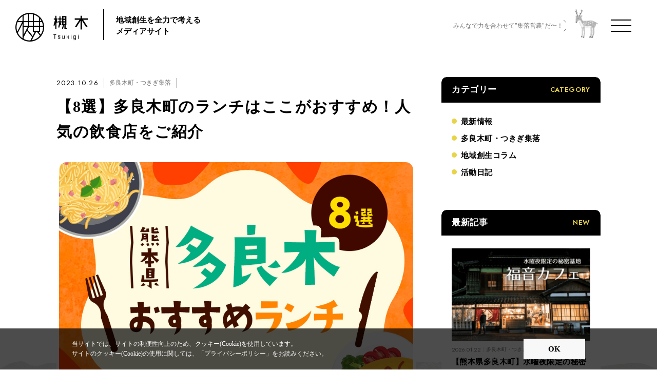

--- FILE ---
content_type: text/html; charset=UTF-8
request_url: https://kumamoto-tsukigi.com/media/taragi-lunch/
body_size: 22059
content:
<!doctype html>
<html lang="ja">

<head>
  <meta charset="UTF-8" />
  <title>【8選】多良木町のランチはここがおすすめ！人気の飲食店をご紹介｜地域創生メディア 槻木(つきぎ)</title>
  <meta name="keywords" content="【8選】多良木町のランチはここがおすすめ！人気の飲食店をご紹介" />
  <meta name="description" content="旅先や仕事先では、その地域で愛される、地元で人気の飲食店でランチを食べたいですよね！個人経営のお店などは、特に魅力的に感じるのではないでしょうか？ でも、地域に根差した飲食店はローカル感が強くて、店内に入るのに躊躇してしまいがちなのも事実。" />

  <!-- OGP -->
  <meta property="og:title" content="【8選】多良木町のランチはここがおすすめ！人気の飲食店をご紹介｜地域創生メディア 槻木(つきぎ)" />
  <meta property="og:type" content="website" />
  <meta property="og:url" content="https://kumamoto-tsukigi.com/media/taragi-lunch/" />
  <meta property="og:site_name" content="地域創生メディア 槻木(つきぎ)" />
  <meta property="og:description" content="旅先や仕事先では、その地域で愛される、地元で人気の飲食店でランチを食べたいですよね！個人経営のお店などは、特に魅力的に感じるのではないでしょうか？ でも、地域に根差した飲食店はローカル感が強くて、店内に入るのに躊躇してしまいがちなのも事実。" />
  <meta property="og:image" content="https://kumamoto-tsukigi.com/common/img/ogp.png" />
  <!-- twitter card -->
  <meta name="twitter:card" content="summary" />

  <meta http-equiv="X-UA-Compatible" content="IE=edge,chrome=1">
<meta name="format-detection" content="telephone=no">
<meta name="viewport" content="width=1250" /><meta name="facebook-domain-verification" content="mvu8olh8simwaaecwaeng9f5k2rqmq" />
<link rel="shortcut icon" href="../../common/img/favicon.png" />
<link rel="stylesheet" href="../../common/css/main.css?221202" />
<script src="//cdn.jsdelivr.net/npm/gsap@3.7.0/dist/gsap.min.js"></script>
<script src="//cdn.jsdelivr.net/npm/gsap@3.7.0/dist/ScrollTrigger.min.js"></script>
<link rel="stylesheet" href="https://use.fontawesome.com/releases/v5.10.2/css/all.css"> <!-- fontawesomev5.10.2 -->
<!-- <script src="https://use.fontawesome.com/d93a8249bb.js"></script> -->
<!-- fontawesomev4.7 -->

<!-- web font -->
<link rel="preconnect" href="https://fonts.googleapis.com">
<link rel="preconnect" href="https://fonts.gstatic.com" crossorigin>
<link href="https://fonts.googleapis.com/css2?family=Jost:wght@400;600&display=swap" rel="stylesheet">

<!-- Google Tag Manager -->
<script>
(function(w, d, s, l, i) {
  w[l] = w[l] || [];
  w[l].push({
    'gtm.start': new Date().getTime(),
    event: 'gtm.js'
  });
  var f = d.getElementsByTagName(s)[0],
    j = d.createElement(s),
    dl = l != 'dataLayer' ? '&l=' + l : '';
  j.async = true;
  j.src =
    'https://www.googletagmanager.com/gtm.js?id=' + i + dl;
  f.parentNode.insertBefore(j, f);
})(window, document, 'script', 'dataLayer', 'GTM-M3TL82P');
</script>
<!-- End Google Tag Manager -->

<script>
var metaViewport = document.head.children;
var metaLength = metaViewport.length;
for (var i = 0; i < metaLength; i++) {
  var proper = metaViewport[i].getAttribute('name');
  if (proper == 'viewport') {
    var vp = metaViewport[i];
    if ((navigator.userAgent.indexOf('iPhone') > 0) || navigator.userAgent.indexOf('iPod') > 0 || navigator
      .userAgent.indexOf('Android') > 0) {
      vp.setAttribute('content', 'width=device-width,initial-scale=1.0');
    } else {
      vp.setAttribute('content', 'width=1250');
    }
  }
}
</script>
  <link rel="stylesheet" href="../../media/css/detail.css?240805" />
  <meta name='robots' content='index, follow, max-image-preview:large, max-snippet:-1, max-video-preview:-1' />

	<!-- This site is optimized with the Yoast SEO plugin v20.5 - https://yoast.com/wordpress/plugins/seo/ -->
	<meta name="description" content="多良木町には美味しいランチが食べられるお店がたくさんあります！今回は特におすすめな8つのお店を厳選してご紹介します。地元の人からも愛されている人気店ですので、ぜひチェックしてみてください！" />
	<link rel="canonical" href="https://kumamoto-tsukigi.com/media/taragi-lunch/" />
	<meta property="og:locale" content="ja_JP" />
	<meta property="og:type" content="article" />
	<meta property="og:title" content="【8選】多良木町のランチはここがおすすめ！人気の飲食店をご紹介 - 地域創生メディア" />
	<meta property="og:description" content="多良木町には美味しいランチが食べられるお店がたくさんあります！今回は特におすすめな8つのお店を厳選してご紹介します。地元の人からも愛されている人気店ですので、ぜひチェックしてみてください！" />
	<meta property="og:url" content="https://kumamoto-tsukigi.com/media/taragi-lunch/" />
	<meta property="og:site_name" content="地域創生メディア" />
	<meta property="article:modified_time" content="2025-11-05T07:15:24+00:00" />
	<meta property="og:image" content="https://kumamoto-tsukigi.com/app/wp-content/uploads/2023/10/bnr_01.jpg" />
	<meta property="og:image:width" content="900" />
	<meta property="og:image:height" content="600" />
	<meta property="og:image:type" content="image/jpeg" />
	<meta name="twitter:card" content="summary_large_image" />
	<meta name="twitter:label1" content="推定読み取り時間" />
	<meta name="twitter:data1" content="12分" />
	<script type="application/ld+json" class="yoast-schema-graph">{"@context":"https://schema.org","@graph":[{"@type":"WebPage","@id":"https://kumamoto-tsukigi.com/media/taragi-lunch/","url":"https://kumamoto-tsukigi.com/media/taragi-lunch/","name":"【8選】多良木町のランチはここがおすすめ！人気の飲食店をご紹介 - 地域創生メディア","isPartOf":{"@id":"https://kumamoto-tsukigi.com/#website"},"primaryImageOfPage":{"@id":"https://kumamoto-tsukigi.com/media/taragi-lunch/#primaryimage"},"image":{"@id":"https://kumamoto-tsukigi.com/media/taragi-lunch/#primaryimage"},"thumbnailUrl":"https://kumamoto-tsukigi.com/app/wp-content/uploads/2023/10/bnr_01.jpg","datePublished":"2023-10-26T09:32:12+00:00","dateModified":"2025-11-05T07:15:24+00:00","description":"多良木町には美味しいランチが食べられるお店がたくさんあります！今回は特におすすめな8つのお店を厳選してご紹介します。地元の人からも愛されている人気店ですので、ぜひチェックしてみてください！","breadcrumb":{"@id":"https://kumamoto-tsukigi.com/media/taragi-lunch/#breadcrumb"},"inLanguage":"ja","potentialAction":[{"@type":"ReadAction","target":["https://kumamoto-tsukigi.com/media/taragi-lunch/"]}]},{"@type":"ImageObject","inLanguage":"ja","@id":"https://kumamoto-tsukigi.com/media/taragi-lunch/#primaryimage","url":"https://kumamoto-tsukigi.com/app/wp-content/uploads/2023/10/bnr_01.jpg","contentUrl":"https://kumamoto-tsukigi.com/app/wp-content/uploads/2023/10/bnr_01.jpg","width":900,"height":600},{"@type":"BreadcrumbList","@id":"https://kumamoto-tsukigi.com/media/taragi-lunch/#breadcrumb","itemListElement":[{"@type":"ListItem","position":1,"name":"ホーム","item":"https://kumamoto-tsukigi.com/"},{"@type":"ListItem","position":2,"name":"メディア","item":"https://kumamoto-tsukigi.com/media/"},{"@type":"ListItem","position":3,"name":"【8選】多良木町のランチはここがおすすめ！人気の飲食店をご紹介"}]},{"@type":"WebSite","@id":"https://kumamoto-tsukigi.com/#website","url":"https://kumamoto-tsukigi.com/","name":"地域創生メディア","description":"Just another WordPress site","potentialAction":[{"@type":"SearchAction","target":{"@type":"EntryPoint","urlTemplate":"https://kumamoto-tsukigi.com/?s={search_term_string}"},"query-input":"required name=search_term_string"}],"inLanguage":"ja"}]}</script>
	<!-- / Yoast SEO plugin. -->


<link rel="alternate" title="oEmbed (JSON)" type="application/json+oembed" href="https://kumamoto-tsukigi.com/wp-json/oembed/1.0/embed?url=https%3A%2F%2Fkumamoto-tsukigi.com%2Fmedia%2Ftaragi-lunch%2F" />
<link rel="alternate" title="oEmbed (XML)" type="text/xml+oembed" href="https://kumamoto-tsukigi.com/wp-json/oembed/1.0/embed?url=https%3A%2F%2Fkumamoto-tsukigi.com%2Fmedia%2Ftaragi-lunch%2F&#038;format=xml" />
<style id='wp-img-auto-sizes-contain-inline-css' type='text/css'>
img:is([sizes=auto i],[sizes^="auto," i]){contain-intrinsic-size:3000px 1500px}
/*# sourceURL=wp-img-auto-sizes-contain-inline-css */
</style>
<style id='wp-emoji-styles-inline-css' type='text/css'>

	img.wp-smiley, img.emoji {
		display: inline !important;
		border: none !important;
		box-shadow: none !important;
		height: 1em !important;
		width: 1em !important;
		margin: 0 0.07em !important;
		vertical-align: -0.1em !important;
		background: none !important;
		padding: 0 !important;
	}
/*# sourceURL=wp-emoji-styles-inline-css */
</style>
<link rel='stylesheet' id='wp-block-library-css' href='https://kumamoto-tsukigi.com/app/wp-includes/css/dist/block-library/style.min.css' type='text/css' media='all' />
<style id='classic-theme-styles-inline-css' type='text/css'>
/*! This file is auto-generated */
.wp-block-button__link{color:#fff;background-color:#32373c;border-radius:9999px;box-shadow:none;text-decoration:none;padding:calc(.667em + 2px) calc(1.333em + 2px);font-size:1.125em}.wp-block-file__button{background:#32373c;color:#fff;text-decoration:none}
/*# sourceURL=/wp-includes/css/classic-themes.min.css */
</style>
<style id='fse-fse-sampleblock-style-inline-css' type='text/css'>
@charset "UTF-8";
/**
 * The following styles get applied both on the front of your site
 * and in the editor.
 *
 * Replace them with your own styles or remove the file completely.
 */
/* sp-only ------------*/
/* pc-only ------------*/
/* hover-only ------------*/
/* flex ------------*/
/* Font Awesome 疑似要素 ------------*/
/* Edge用 ------------*/
/* IE用 ------------*/
/* Font styles ------------*/
/* Color styles ------------*/
/* 375pxデザイン時のpxからvwを計算 ------------*/
/* calc内で使いたい場合: calc( 100% - vw(10) ); */

/*# sourceMappingURL=style-index.css.map*/
/*# sourceURL=https://kumamoto-tsukigi.com/app/wp-content/plugins/fse-sampleblock/build/style-index.css */
</style>
<style id='global-styles-inline-css' type='text/css'>
:root{--wp--preset--aspect-ratio--square: 1;--wp--preset--aspect-ratio--4-3: 4/3;--wp--preset--aspect-ratio--3-4: 3/4;--wp--preset--aspect-ratio--3-2: 3/2;--wp--preset--aspect-ratio--2-3: 2/3;--wp--preset--aspect-ratio--16-9: 16/9;--wp--preset--aspect-ratio--9-16: 9/16;--wp--preset--color--black: #000000;--wp--preset--color--cyan-bluish-gray: #abb8c3;--wp--preset--color--white: #ffffff;--wp--preset--color--pale-pink: #f78da7;--wp--preset--color--vivid-red: #cf2e2e;--wp--preset--color--luminous-vivid-orange: #ff6900;--wp--preset--color--luminous-vivid-amber: #fcb900;--wp--preset--color--light-green-cyan: #7bdcb5;--wp--preset--color--vivid-green-cyan: #00d084;--wp--preset--color--pale-cyan-blue: #8ed1fc;--wp--preset--color--vivid-cyan-blue: #0693e3;--wp--preset--color--vivid-purple: #9b51e0;--wp--preset--gradient--vivid-cyan-blue-to-vivid-purple: linear-gradient(135deg,rgb(6,147,227) 0%,rgb(155,81,224) 100%);--wp--preset--gradient--light-green-cyan-to-vivid-green-cyan: linear-gradient(135deg,rgb(122,220,180) 0%,rgb(0,208,130) 100%);--wp--preset--gradient--luminous-vivid-amber-to-luminous-vivid-orange: linear-gradient(135deg,rgb(252,185,0) 0%,rgb(255,105,0) 100%);--wp--preset--gradient--luminous-vivid-orange-to-vivid-red: linear-gradient(135deg,rgb(255,105,0) 0%,rgb(207,46,46) 100%);--wp--preset--gradient--very-light-gray-to-cyan-bluish-gray: linear-gradient(135deg,rgb(238,238,238) 0%,rgb(169,184,195) 100%);--wp--preset--gradient--cool-to-warm-spectrum: linear-gradient(135deg,rgb(74,234,220) 0%,rgb(151,120,209) 20%,rgb(207,42,186) 40%,rgb(238,44,130) 60%,rgb(251,105,98) 80%,rgb(254,248,76) 100%);--wp--preset--gradient--blush-light-purple: linear-gradient(135deg,rgb(255,206,236) 0%,rgb(152,150,240) 100%);--wp--preset--gradient--blush-bordeaux: linear-gradient(135deg,rgb(254,205,165) 0%,rgb(254,45,45) 50%,rgb(107,0,62) 100%);--wp--preset--gradient--luminous-dusk: linear-gradient(135deg,rgb(255,203,112) 0%,rgb(199,81,192) 50%,rgb(65,88,208) 100%);--wp--preset--gradient--pale-ocean: linear-gradient(135deg,rgb(255,245,203) 0%,rgb(182,227,212) 50%,rgb(51,167,181) 100%);--wp--preset--gradient--electric-grass: linear-gradient(135deg,rgb(202,248,128) 0%,rgb(113,206,126) 100%);--wp--preset--gradient--midnight: linear-gradient(135deg,rgb(2,3,129) 0%,rgb(40,116,252) 100%);--wp--preset--font-size--small: 13px;--wp--preset--font-size--medium: 20px;--wp--preset--font-size--large: 36px;--wp--preset--font-size--x-large: 42px;--wp--preset--spacing--20: 0.44rem;--wp--preset--spacing--30: 0.67rem;--wp--preset--spacing--40: 1rem;--wp--preset--spacing--50: 1.5rem;--wp--preset--spacing--60: 2.25rem;--wp--preset--spacing--70: 3.38rem;--wp--preset--spacing--80: 5.06rem;--wp--preset--shadow--natural: 6px 6px 9px rgba(0, 0, 0, 0.2);--wp--preset--shadow--deep: 12px 12px 50px rgba(0, 0, 0, 0.4);--wp--preset--shadow--sharp: 6px 6px 0px rgba(0, 0, 0, 0.2);--wp--preset--shadow--outlined: 6px 6px 0px -3px rgb(255, 255, 255), 6px 6px rgb(0, 0, 0);--wp--preset--shadow--crisp: 6px 6px 0px rgb(0, 0, 0);}:where(.is-layout-flex){gap: 0.5em;}:where(.is-layout-grid){gap: 0.5em;}body .is-layout-flex{display: flex;}.is-layout-flex{flex-wrap: wrap;align-items: center;}.is-layout-flex > :is(*, div){margin: 0;}body .is-layout-grid{display: grid;}.is-layout-grid > :is(*, div){margin: 0;}:where(.wp-block-columns.is-layout-flex){gap: 2em;}:where(.wp-block-columns.is-layout-grid){gap: 2em;}:where(.wp-block-post-template.is-layout-flex){gap: 1.25em;}:where(.wp-block-post-template.is-layout-grid){gap: 1.25em;}.has-black-color{color: var(--wp--preset--color--black) !important;}.has-cyan-bluish-gray-color{color: var(--wp--preset--color--cyan-bluish-gray) !important;}.has-white-color{color: var(--wp--preset--color--white) !important;}.has-pale-pink-color{color: var(--wp--preset--color--pale-pink) !important;}.has-vivid-red-color{color: var(--wp--preset--color--vivid-red) !important;}.has-luminous-vivid-orange-color{color: var(--wp--preset--color--luminous-vivid-orange) !important;}.has-luminous-vivid-amber-color{color: var(--wp--preset--color--luminous-vivid-amber) !important;}.has-light-green-cyan-color{color: var(--wp--preset--color--light-green-cyan) !important;}.has-vivid-green-cyan-color{color: var(--wp--preset--color--vivid-green-cyan) !important;}.has-pale-cyan-blue-color{color: var(--wp--preset--color--pale-cyan-blue) !important;}.has-vivid-cyan-blue-color{color: var(--wp--preset--color--vivid-cyan-blue) !important;}.has-vivid-purple-color{color: var(--wp--preset--color--vivid-purple) !important;}.has-black-background-color{background-color: var(--wp--preset--color--black) !important;}.has-cyan-bluish-gray-background-color{background-color: var(--wp--preset--color--cyan-bluish-gray) !important;}.has-white-background-color{background-color: var(--wp--preset--color--white) !important;}.has-pale-pink-background-color{background-color: var(--wp--preset--color--pale-pink) !important;}.has-vivid-red-background-color{background-color: var(--wp--preset--color--vivid-red) !important;}.has-luminous-vivid-orange-background-color{background-color: var(--wp--preset--color--luminous-vivid-orange) !important;}.has-luminous-vivid-amber-background-color{background-color: var(--wp--preset--color--luminous-vivid-amber) !important;}.has-light-green-cyan-background-color{background-color: var(--wp--preset--color--light-green-cyan) !important;}.has-vivid-green-cyan-background-color{background-color: var(--wp--preset--color--vivid-green-cyan) !important;}.has-pale-cyan-blue-background-color{background-color: var(--wp--preset--color--pale-cyan-blue) !important;}.has-vivid-cyan-blue-background-color{background-color: var(--wp--preset--color--vivid-cyan-blue) !important;}.has-vivid-purple-background-color{background-color: var(--wp--preset--color--vivid-purple) !important;}.has-black-border-color{border-color: var(--wp--preset--color--black) !important;}.has-cyan-bluish-gray-border-color{border-color: var(--wp--preset--color--cyan-bluish-gray) !important;}.has-white-border-color{border-color: var(--wp--preset--color--white) !important;}.has-pale-pink-border-color{border-color: var(--wp--preset--color--pale-pink) !important;}.has-vivid-red-border-color{border-color: var(--wp--preset--color--vivid-red) !important;}.has-luminous-vivid-orange-border-color{border-color: var(--wp--preset--color--luminous-vivid-orange) !important;}.has-luminous-vivid-amber-border-color{border-color: var(--wp--preset--color--luminous-vivid-amber) !important;}.has-light-green-cyan-border-color{border-color: var(--wp--preset--color--light-green-cyan) !important;}.has-vivid-green-cyan-border-color{border-color: var(--wp--preset--color--vivid-green-cyan) !important;}.has-pale-cyan-blue-border-color{border-color: var(--wp--preset--color--pale-cyan-blue) !important;}.has-vivid-cyan-blue-border-color{border-color: var(--wp--preset--color--vivid-cyan-blue) !important;}.has-vivid-purple-border-color{border-color: var(--wp--preset--color--vivid-purple) !important;}.has-vivid-cyan-blue-to-vivid-purple-gradient-background{background: var(--wp--preset--gradient--vivid-cyan-blue-to-vivid-purple) !important;}.has-light-green-cyan-to-vivid-green-cyan-gradient-background{background: var(--wp--preset--gradient--light-green-cyan-to-vivid-green-cyan) !important;}.has-luminous-vivid-amber-to-luminous-vivid-orange-gradient-background{background: var(--wp--preset--gradient--luminous-vivid-amber-to-luminous-vivid-orange) !important;}.has-luminous-vivid-orange-to-vivid-red-gradient-background{background: var(--wp--preset--gradient--luminous-vivid-orange-to-vivid-red) !important;}.has-very-light-gray-to-cyan-bluish-gray-gradient-background{background: var(--wp--preset--gradient--very-light-gray-to-cyan-bluish-gray) !important;}.has-cool-to-warm-spectrum-gradient-background{background: var(--wp--preset--gradient--cool-to-warm-spectrum) !important;}.has-blush-light-purple-gradient-background{background: var(--wp--preset--gradient--blush-light-purple) !important;}.has-blush-bordeaux-gradient-background{background: var(--wp--preset--gradient--blush-bordeaux) !important;}.has-luminous-dusk-gradient-background{background: var(--wp--preset--gradient--luminous-dusk) !important;}.has-pale-ocean-gradient-background{background: var(--wp--preset--gradient--pale-ocean) !important;}.has-electric-grass-gradient-background{background: var(--wp--preset--gradient--electric-grass) !important;}.has-midnight-gradient-background{background: var(--wp--preset--gradient--midnight) !important;}.has-small-font-size{font-size: var(--wp--preset--font-size--small) !important;}.has-medium-font-size{font-size: var(--wp--preset--font-size--medium) !important;}.has-large-font-size{font-size: var(--wp--preset--font-size--large) !important;}.has-x-large-font-size{font-size: var(--wp--preset--font-size--x-large) !important;}
:where(.wp-block-post-template.is-layout-flex){gap: 1.25em;}:where(.wp-block-post-template.is-layout-grid){gap: 1.25em;}
:where(.wp-block-term-template.is-layout-flex){gap: 1.25em;}:where(.wp-block-term-template.is-layout-grid){gap: 1.25em;}
:where(.wp-block-columns.is-layout-flex){gap: 2em;}:where(.wp-block-columns.is-layout-grid){gap: 2em;}
:root :where(.wp-block-pullquote){font-size: 1.5em;line-height: 1.6;}
/*# sourceURL=global-styles-inline-css */
</style>
<link rel="https://api.w.org/" href="https://kumamoto-tsukigi.com/wp-json/" /><link rel='shortlink' href='https://kumamoto-tsukigi.com/?p=3139' />
  </head>

<body>
  <!-- Google Tag Manager (noscript) -->
<noscript><iframe src="https://www.googletagmanager.com/ns.html?id=GTM-M3TL82P"
height="0" width="0" style="display:none;visibility:hidden"></iframe></noscript>
<!-- End Google Tag Manager (noscript) -->
  <div id="wrapper">
    <div class="overlay"></div>
<header id="header">
  <div class="header__in">
    <div class="header-logo">
      <a class="header-logo__link effect-fade-hover" href="../../">
        <img src="../../common/img/header/logo.png?220907" alt="槻木">
      </a>
      <p class="header-logo__txt">地域創生を全力で考える<br>メディアサイト</p>
    </div><!-- .header__logo -->

    <div class="header-block">
      <div class="header-cnt">
        <ul class="header-cnt__txtul"></ul><!-- basic.jsで制御してます -->
        <figure class="header-cnt__fig">
          <img src="../../common/img/header/deer.png" alt="" class="dn-n">
          <img src="../../common/img/sp/header/deer.png" alt="" class="dn-w">
        </figure>
      </div>

      <div class="menu">
        <div class="menu__btn">
          <span class="menu__line"></span>
          <span class="menu__line"></span>
          <span class="menu__line"></span>
          <span class="menu__line"></span>
        </div>
      </div><!-- .menu -->
    </div>

    <div class="nav-wrap">
      <div class="nav-wrap__in">
        <img src="../../common/img/header/illust_01.png" alt="" class="nav-wrap__in__illust nav-wrap__in__illust-01">
        <img src="../../common/img/header/illust_02.png" alt="" class="nav-wrap__in__illust nav-wrap__in__illust-02">
        <ul class="nav-wrap-in__list nav-list__item--01">
          <li class="nav-wrap-in-list__item nav-wrap-in-list__item--01"></li>
          <li class="nav-wrap-in-list__item nav-wrap-in-list__item--02"></li>
          <li class="nav-wrap-in-list__item nav-wrap-in-list__item--03"></li>
          <li class="nav-wrap-in-list__item nav-wrap-in-list__item--04"></li>
          <li class="nav-wrap-in-list__item nav-wrap-in-list__item--05"></li>
          <li class="nav-wrap-in-list__item nav-wrap-in-list__item--06"></li>
        </ul>
        <nav class="nav">
          <ul class="nav-list">
            <li class="nav-list__item" id="nav-list__item--01"><a class="nav-list__link" href="../../about/">つきぎ集落について</a></li>
            <li class="nav-list__item" id="nav-list__item--02"><a class="nav-list__link" href="../../about/#access">つきぎ集落へのアクセス</a>
            </li>
            <li class="nav-list__item" id="nav-list__item--03"><a class="nav-list__link" href="../../genkai/">限界集落について</a></li>
            <li class="nav-list__item" id="nav-list__item--04"><a class="nav-list__link" href="../../media/">地域創生メディア</a></li>
            <li class="nav-list__item" id="nav-list__item--05"><a class="nav-list__link" href="../../committee/">日本の美しいを残す委員会</a></li>
            <li class="nav-list__item nav-list__item--06" id="nav-list__item--06"><a class="nav-list__link" href="../../contact/" target="_blank">お問い合わせ</a></li>
          </ul>
          <ul class="subnavi__list">
            <li class="subnavi-list__item"><a href="https://tsukigi3.shop-pro.jp" class="subnavi-list-item__link subnavi-list-item__link--style" target="_blank">オンラインショップ<svg class="ico_svg ico_external" viewBox="0 0 24 24" fill="none" xmlns="http://www.w3.org/2000/svg">
<path class="svg-path svg-path01" d="M20.25 15H18.75C18.3281 15 18 15.375 18 15.75V21H3V6H9.75C10.125 6 10.5 5.67188 10.5 5.25V3.75C10.5 3.375 10.125 3 9.75 3H2.25C0.984375 3 0 4.03125 0 5.25V21.75C0 23.0156 0.984375 24 2.25 24H18.75C19.9688 24 21 23.0156 21 21.75V15.75C21 15.375 20.625 15 20.25 15ZM22.875 0H16.875C15.8438 0 15.3281 1.21875 16.0781 1.92188L17.7188 3.60938L6.32812 15.0469C6.09375 15.2344 5.95312 15.5156 5.95312 15.8438C5.95312 16.1719 6.09375 16.4531 6.32812 16.6406L7.35938 17.6719C7.59375 17.9062 7.875 18.0469 8.15625 18.0469C8.48438 18.0469 8.76562 17.9062 8.95312 17.6719L20.3906 6.28125L22.0781 7.92188C22.7812 8.625 24 8.15625 24 7.125V1.125C24 0.515625 23.4844 0 22.875 0Z" fill="black"/>
</svg>
</a></li>
            <li class="subnavi-list__item"><a href="https://tsukigi-mitsumata.com/" class="subnavi-list-item__link subnavi-list-item__link--style" target="_blank">TSUKIGIみつまた<svg class="ico_svg ico_external" viewBox="0 0 24 24" fill="none" xmlns="http://www.w3.org/2000/svg">
<path class="svg-path svg-path01" d="M20.25 15H18.75C18.3281 15 18 15.375 18 15.75V21H3V6H9.75C10.125 6 10.5 5.67188 10.5 5.25V3.75C10.5 3.375 10.125 3 9.75 3H2.25C0.984375 3 0 4.03125 0 5.25V21.75C0 23.0156 0.984375 24 2.25 24H18.75C19.9688 24 21 23.0156 21 21.75V15.75C21 15.375 20.625 15 20.25 15ZM22.875 0H16.875C15.8438 0 15.3281 1.21875 16.0781 1.92188L17.7188 3.60938L6.32812 15.0469C6.09375 15.2344 5.95312 15.5156 5.95312 15.8438C5.95312 16.1719 6.09375 16.4531 6.32812 16.6406L7.35938 17.6719C7.59375 17.9062 7.875 18.0469 8.15625 18.0469C8.48438 18.0469 8.76562 17.9062 8.95312 17.6719L20.3906 6.28125L22.0781 7.92188C22.7812 8.625 24 8.15625 24 7.125V1.125C24 0.515625 23.4844 0 22.875 0Z" fill="black"/>
</svg>
</a></li>
          </ul>
        </nav><!-- .nav -->

      </div>
    </div>
  </div><!-- .header__in -->
</header><!-- #header -->

    <main id="main">
      <!-- lcl-detail -->
      <section class="lcl-detail" id="detail">
        <div class="lcl-detail__in">
          <div class="lcl-detail__top">
            <div class="lcl-detail-top__info">
              <time class="lcl-detail__date ff-jost">2023.10.26</time>
                            <span class="lcl-detail__cate">多良木町・つきぎ集落</span>
                          </div>
            <h1 class="lcl-detail__ttl">【8選】多良木町のランチはここがおすすめ！人気の飲食店をご紹介</h1>
                        <figure class="lcl-detail__img">
              <img src="https://kumamoto-tsukigi.com/app/wp-content/uploads/2023/10/bnr_01.jpg" alt="">
            </figure>
                      </div><!-- lcl-detail__top -->
          <div class="lcl-detail__main">
            <div class="post-content">
              <p>旅先や仕事先では、その地域で愛される、地元で人気の飲食店でランチを食べたいですよね！個人経営のお店などは、特に魅力的に感じるのではないでしょうか？</p>
<p>でも、地域に根差した飲食店はローカル感が強くて、店内に入るのに躊躇してしまいがちなのも事実。。。</p>
<p>今回は<strong>熊本県球磨郡多良木町にある、地元の方たちから愛されていて、かつ一見さんでも入店しやすい、ランチにおすすめな飲食店を8つご紹介します</strong>！</p>
<div class="post-tree block-style"><p class="post-tree__ttl block-style">目次</p><ol class="post-tree-list block-style"><li class="post-tree-list__item block-style"><a href="javascript: void(0);" class="post-tree-list__link block-style">多良木町は美味しいランチが食べられるお店がたくさん！</a></li><li class="post-tree-list__item block-style"><a href="javascript: void(0);" class="post-tree-list__link block-style">カフェレスト大使館</a></li><li class="post-tree-list__item block-style"><a href="javascript: void(0);" class="post-tree-list__link block-style">まつ藤</a></li><li class="post-tree-list__item block-style"><a href="javascript: void(0);" class="post-tree-list__link block-style">うなぎの吉鶴</a></li><li class="post-tree-list__item block-style"><a href="javascript: void(0);" class="post-tree-list__link block-style">麺屋日之出</a></li><li class="post-tree-list__item block-style"><a href="javascript: void(0);" class="post-tree-list__link block-style">かめやラーメン</a></li><li class="post-tree-list__item block-style"><a href="javascript: void(0);" class="post-tree-list__link block-style">Cafe Rosy+（カフェ ロージー）</a></li><li class="post-tree-list__item block-style"><a href="javascript: void(0);" class="post-tree-list__link block-style">ピザピノ</a></li><li class="post-tree-list__item block-style"><a href="javascript: void(0);" class="post-tree-list__link block-style">TAKE OUT CAFE そわか</a></li><li class="post-tree-list__item block-style"><a href="javascript: void(0);" class="post-tree-list__link block-style">多良木町でお気に入りのランチ、見つけてみてください！</a></li></ol></div><h2>多良木町は美味しいランチが食べられるお店がたくさん！</h2>
<p>熊本県球磨郡多良木町は人口9,000人弱の小さな地域ですが、美味しいランチが食べられる飲食店はたくさんあります。</p>
<p>多良木町で採れる新鮮な食材を使った料理を提供するお店や、おしゃれな雰囲気と料理で若い方にも好まれるお店など、多良木町には様々な魅力を持つ飲食店が多くあります。</p>
<p>ぜひ自分のお気に入りのお店を探してみてください！</p>
<h2>カフェレスト大使館</h2>
<p><img fetchpriority="high" decoding="async" class="aligncenter wp-image-3161 size-full" src="https://kumamoto-tsukigi.com/app/wp-content/uploads/2023/10/20230928_124136.jpg" alt="" width="723" height="542" srcset="https://kumamoto-tsukigi.com/app/wp-content/uploads/2023/10/20230928_124136.jpg 723w, https://kumamoto-tsukigi.com/app/wp-content/uploads/2023/10/20230928_124136-300x225.jpg 300w" sizes="(max-width: 723px) 100vw, 723px" /></p>
<p>カフェレスト大使館も昭和の雰囲気を感じるレストランで、<strong>喫茶店と洋食レストランが合わさったようなお店</strong>です。こちらはピザピノよりも歴史が古く、<strong>なんと今から50年以上も前から営業しているお店</strong>だそうです。</p>
<p>店内には漫画が多数置いてあるので、喫茶目的で訪れたなら、長居してしまうこと間違いなしですね笑。</p>
<p>メニューの数がとても多く、かつどの料理も本当に美味しいので、おすすめを選ぶのは難しいですが、今回は<strong>オムライス</strong>をおすすめします。お母さんが作ってくれるような懐かしい味わいでありながら、レストランとしてのこだわりも感じられる、絶品オムライスです。</p>
<table style="border-collapse: collapse; width: 100%; height: 300px;">
<thead>
<tr style="height: 50px;">
<th style="width: 50%; height: 50px;">住所</th>
<td style="width: 50.05%; height: 50px;">熊本県球磨郡多良木町多良木2826</td>
</tr>
<tr style="height: 50px;">
<th style="width: 50%; height: 50px;">駐車場</th>
<td style="width: 50.05%; height: 50px;">あり</td>
</tr>
<tr style="height: 50px;">
<th style="width: 50%; height: 50px;">営業時間</th>
<td style="width: 50.05%; height: 50px;">8:30～20:00<br />
※ラストオーダー 19:30</td>
</tr>
<tr style="height: 50px;">
<th style="width: 50%; height: 50px;">定休日</th>
<td style="width: 50.05%; height: 50px;">水曜日</td>
</tr>
<tr>
<th style="width: 50%;">お問い合わせ</th>
<td style="width: 50.05%; height: 50px;"><a href="tel:0966422912">0966-42-2912</a></td>
</tr>
<tr style="height: 50px;">
<th style="width: 50%; height: 50px;">予算</th>
<td style="width: 50.05%; height: 50px;">1,000～1,999円</td>
</tr>
<tr style="height: 50px;">
<th style="width: 50%; height: 50px;">おすすめメニュー</th>
<td style="width: 50.05%; height: 50px;">オムライス</td>
</tr>
</thead>
</table>
<p><a class="media-btn" href="https://tabelog.com/kumamoto/A4304/A430404/43004811/" target="_blank" rel="noopener">カフェレスト大使館（食べログ）</a></p>
<h2>まつ藤</h2>
<p><img decoding="async" class="aligncenter size-full wp-image-3153" src="https://kumamoto-tsukigi.com/app/wp-content/uploads/2023/10/1643076990108-7mRBr3H6RX.jpg" alt="" width="800" height="516" srcset="https://kumamoto-tsukigi.com/app/wp-content/uploads/2023/10/1643076990108-7mRBr3H6RX.jpg 800w, https://kumamoto-tsukigi.com/app/wp-content/uploads/2023/10/1643076990108-7mRBr3H6RX-300x194.jpg 300w, https://kumamoto-tsukigi.com/app/wp-content/uploads/2023/10/1643076990108-7mRBr3H6RX-768x495.jpg 768w" sizes="(max-width: 800px) 100vw, 800px" /></p>
<p style="text-align: center;"><span style="font-size: xx-small; color: #999999;">https://shiro.hakutake.co.jp/n/n589c8fc20d38</span></p>
<p>2つ目に紹介するのも洋食屋、まつ藤です。洋食屋が続きますが、まつ藤が提供するメニューは<strong>本格的な洋食料理</strong>である点が特徴です。</p>
<p>メニュー表にはハンバーグ、カレー、オムライスと王道の洋食料理が並びますが、特におすすめなのは<strong>スパゲティナポリタン</strong>。熱々の鉄板の上に卵と一緒に提供される鉄板ナポリタンは、<strong>ぐつぐつと煮えたぎるソースと程よく太い麺が上手く絡み合い、病みつきになること間違いなし</strong>です。</p>
<p>昔懐かしい店内の雰囲気も魅力的で、地域内外から根強いファンが来店されると聞きます。</p>
<p>ボリュームもしっかりとあるので、ランチにはとてもおすすめです！</p>
<table style="border-collapse: collapse; width: 100%; height: 300px;">
<thead>
<tr style="height: 50px;">
<th style="width: 50%; height: 50px;">住所</th>
<td style="width: 50.05%; height: 50px;">熊本県球磨郡多良木町多良木734</td>
</tr>
<tr style="height: 50px;">
<th style="width: 50%; height: 50px;">駐車場</th>
<td style="width: 50.05%; height: 50px;">あり</td>
</tr>
<tr style="height: 50px;">
<th style="width: 50%; height: 50px;">営業時間</th>
<td style="width: 50.05%; height: 50px;">11:00～20:00</td>
</tr>
<tr style="height: 50px;">
<th style="width: 50%; height: 50px;">定休日</th>
<td style="width: 50.05%; height: 50px;">日曜日</td>
</tr>
<tr>
<th style="width: 50%;">お問い合わせ</th>
<td style="width: 50.05%; height: 50px;"><a href="tel:0966423261">0966-42-3261</a></td>
</tr>
<tr style="height: 50px;">
<th style="width: 50%; height: 50px;">予算</th>
<td style="width: 50.05%; height: 50px;">1,000～1,999円</td>
</tr>
<tr style="height: 50px;">
<th style="width: 50%; height: 50px;">おすすめメニュー</th>
<td style="width: 50.05%; height: 50px;">スパゲティナポリタン</td>
</tr>
</thead>
</table>
<p><a class="media-btn" href="https://tabelog.com/kumamoto/A4304/A430404/43004996/" target="_blank" rel="noopener">まつ藤（食べログ）</a></p>
<h2>うなぎの吉鶴</h2>
<blockquote class="instagram-media" style="background: #FFF; border: 0; border-radius: 3px; box-shadow: 0 0 1px 0 rgba(0,0,0,0.5),0 1px 10px 0 rgba(0,0,0,0.15); margin: 1px; max-width: 540px; min-width: 326px; padding: 0; width: calc(100% - 2px);" data-instgrm-permalink="https://www.instagram.com/p/CGg-2Fus0Zh/?utm_source=ig_embed&amp;utm_campaign=loading" data-instgrm-version="14">
<div style="padding: 16px;">
<p>&nbsp;</p>
<div style="display: flex; flex-direction: row; align-items: center;">
<div style="background-color: #f4f4f4; border-radius: 50%; flex-grow: 0; height: 40px; margin-right: 14px; width: 40px;"></div>
<div style="display: flex; flex-direction: column; flex-grow: 1; justify-content: center;">
<div style="background-color: #f4f4f4; border-radius: 4px; flex-grow: 0; height: 14px; margin-bottom: 6px; width: 100px;"></div>
<div style="background-color: #f4f4f4; border-radius: 4px; flex-grow: 0; height: 14px; width: 60px;"></div>
</div>
</div>
<div style="padding: 19% 0;"></div>
<div style="display: block; height: 50px; margin: 0 auto 12px; width: 50px;"></div>
<div style="padding-top: 8px;">
<div style="color: #3897f0; font-family: Arial,sans-serif; font-size: 14px; font-style: normal; font-weight: 550; line-height: 18px;">この投稿をInstagramで見る</div>
</div>
<div style="padding: 12.5% 0;"></div>
<div style="display: flex; flex-direction: row; margin-bottom: 14px; align-items: center;">
<div>
<div style="background-color: #f4f4f4; border-radius: 50%; height: 12.5px; width: 12.5px; transform: translateX(0px) translateY(7px);"></div>
<div style="background-color: #f4f4f4; height: 12.5px; transform: rotate(-45deg) translateX(3px) translateY(1px); width: 12.5px; flex-grow: 0; margin-right: 14px; margin-left: 2px;"></div>
<div style="background-color: #f4f4f4; border-radius: 50%; height: 12.5px; width: 12.5px; transform: translateX(9px) translateY(-18px);"></div>
</div>
<div style="margin-left: 8px;">
<div style="background-color: #f4f4f4; border-radius: 50%; flex-grow: 0; height: 20px; width: 20px;"></div>
<div style="width: 0; height: 0; border-top: 2px solid transparent; border-left: 6px solid #f4f4f4; border-bottom: 2px solid transparent; transform: translateX(16px) translateY(-4px) rotate(30deg);"></div>
</div>
<div style="margin-left: auto;">
<div style="width: 0px; border-top: 8px solid #F4F4F4; border-right: 8px solid transparent; transform: translateY(16px);"></div>
<div style="background-color: #f4f4f4; flex-grow: 0; height: 12px; width: 16px; transform: translateY(-4px);"></div>
<div style="width: 0; height: 0; border-top: 8px solid #F4F4F4; border-left: 8px solid transparent; transform: translateY(-4px) translateX(8px);"></div>
</div>
</div>
<div style="display: flex; flex-direction: column; flex-grow: 1; justify-content: center; margin-bottom: 24px;">
<div style="background-color: #f4f4f4; border-radius: 4px; flex-grow: 0; height: 14px; margin-bottom: 6px; width: 224px;"></div>
<div style="background-color: #f4f4f4; border-radius: 4px; flex-grow: 0; height: 14px; width: 144px;"></div>
</div>
<p>&nbsp;</p>
<p style="color: #c9c8cd; font-family: Arial,sans-serif; font-size: 14px; line-height: 17px; margin-bottom: 0; margin-top: 8px; overflow: hidden; padding: 8px 0 7px; text-align: center; text-overflow: ellipsis; white-space: nowrap;"><a style="color: #c9c8cd; font-family: Arial,sans-serif; font-size: 14px; font-style: normal; font-weight: normal; line-height: 17px; text-decoration: none;" href="https://www.instagram.com/p/CGg-2Fus0Zh/?utm_source=ig_embed&amp;utm_campaign=loading" target="_blank" rel="noopener">中川けいすけ ☆熊本グルメ☆(@keisuke.nakagawa2)がシェアした投稿</a></p>
</div>
</blockquote>
<p><script async src="//www.instagram.com/embed.js"></script>多良木町の有名な飲食店で外せないのが、うなぎの吉鶴。店名の通り、<strong>うなぎをメインに提供する、鰻料理店</strong>です。</p>
<p>歴史ある飲食店が続きますが、こちらのうなぎの吉鶴はなんと<strong>昭和15年創業</strong>。80年以上前から営業していることになります。当然お店の雰囲気は魅力的なのですが、注目するべきは<strong>その歴史から生まれる、熟練の味わい</strong>です。</p>
<p>鰻は蒸さずに焼いて調理しており、パリッとした食感と香ばしい風味が魅力的です。おすすめのメニューは<strong>二重丼</strong>。美味しい鰻が二重に乗っていることで、満足感が終わりません。</p>
<p>ランチとしては少し高めですが、一般的な鰻丼と比べると<strong>リーズナブルな価格設定</strong>なので、ぜひ一度挑戦してみてください。</p>
<table style="border-collapse: collapse; width: 100%; height: 300px;">
<thead>
<tr style="height: 50px;">
<th style="width: 50%; height: 50px;">住所</th>
<td style="width: 50.05%; height: 50px;">熊本県球磨郡多良木町大字多良木890-4</td>
</tr>
<tr style="height: 50px;">
<th style="width: 50%; height: 50px;">駐車場</th>
<td style="width: 50.05%; height: 50px;">あり</td>
</tr>
<tr style="height: 50px;">
<th style="width: 50%; height: 50px;">営業時間</th>
<td style="width: 50.05%; height: 50px;">午前 11:30～14:00<br />
午後 17:00～20:00</td>
</tr>
<tr style="height: 50px;">
<th style="width: 50%; height: 50px;">定休日</th>
<td style="width: 50.05%; height: 50px;">不定休</td>
</tr>
<tr>
<th style="width: 50%;">お問い合わせ</th>
<td style="width: 50.05%;"><a href="tel:0966422146">0966-42-2146</a></td>
</tr>
<tr style="height: 50px;">
<th style="width: 50%; height: 50px;">予算</th>
<td style="width: 50.05%; height: 50px;">3,000円～3,999円</td>
</tr>
<tr style="height: 50px;">
<th style="width: 50%; height: 50px;">おすすめメニュー</th>
<td style="width: 50.05%; height: 50px;">二重丼</td>
</tr>
</thead>
</table>
<p><a class="media-btn" href="https://www.yoshizuru.com/" target="_blank" rel="noopener">うなぎの吉鶴（公式サイト）</a></p>
<h2>麺屋日之出</h2>
<blockquote class="instagram-media" style="background: #FFF; border: 0; border-radius: 3px; box-shadow: 0 0 1px 0 rgba(0,0,0,0.5),0 1px 10px 0 rgba(0,0,0,0.15); margin: 1px; max-width: 540px; min-width: 326px; padding: 0; width: calc(100% - 2px);" data-instgrm-permalink="https://www.instagram.com/p/CnWtqakvMpt/?utm_source=ig_embed&amp;utm_campaign=loading" data-instgrm-version="14">
<div style="padding: 16px;">
<p>&nbsp;</p>
<div style="display: flex; flex-direction: row; align-items: center;">
<div style="background-color: #f4f4f4; border-radius: 50%; flex-grow: 0; height: 40px; margin-right: 14px; width: 40px;"></div>
<div style="display: flex; flex-direction: column; flex-grow: 1; justify-content: center;">
<div style="background-color: #f4f4f4; border-radius: 4px; flex-grow: 0; height: 14px; margin-bottom: 6px; width: 100px;"></div>
<div style="background-color: #f4f4f4; border-radius: 4px; flex-grow: 0; height: 14px; width: 60px;"></div>
</div>
</div>
<div style="padding: 19% 0;"></div>
<div style="display: block; height: 50px; margin: 0 auto 12px; width: 50px;"></div>
<div style="padding-top: 8px;">
<div style="color: #3897f0; font-family: Arial,sans-serif; font-size: 14px; font-style: normal; font-weight: 550; line-height: 18px;">この投稿をInstagramで見る</div>
</div>
<div style="padding: 12.5% 0;"></div>
<div style="display: flex; flex-direction: row; margin-bottom: 14px; align-items: center;">
<div>
<div style="background-color: #f4f4f4; border-radius: 50%; height: 12.5px; width: 12.5px; transform: translateX(0px) translateY(7px);"></div>
<div style="background-color: #f4f4f4; height: 12.5px; transform: rotate(-45deg) translateX(3px) translateY(1px); width: 12.5px; flex-grow: 0; margin-right: 14px; margin-left: 2px;"></div>
<div style="background-color: #f4f4f4; border-radius: 50%; height: 12.5px; width: 12.5px; transform: translateX(9px) translateY(-18px);"></div>
</div>
<div style="margin-left: 8px;">
<div style="background-color: #f4f4f4; border-radius: 50%; flex-grow: 0; height: 20px; width: 20px;"></div>
<div style="width: 0; height: 0; border-top: 2px solid transparent; border-left: 6px solid #f4f4f4; border-bottom: 2px solid transparent; transform: translateX(16px) translateY(-4px) rotate(30deg);"></div>
</div>
<div style="margin-left: auto;">
<div style="width: 0px; border-top: 8px solid #F4F4F4; border-right: 8px solid transparent; transform: translateY(16px);"></div>
<div style="background-color: #f4f4f4; flex-grow: 0; height: 12px; width: 16px; transform: translateY(-4px);"></div>
<div style="width: 0; height: 0; border-top: 8px solid #F4F4F4; border-left: 8px solid transparent; transform: translateY(-4px) translateX(8px);"></div>
</div>
</div>
<div style="display: flex; flex-direction: column; flex-grow: 1; justify-content: center; margin-bottom: 24px;">
<div style="background-color: #f4f4f4; border-radius: 4px; flex-grow: 0; height: 14px; margin-bottom: 6px; width: 224px;"></div>
<div style="background-color: #f4f4f4; border-radius: 4px; flex-grow: 0; height: 14px; width: 144px;"></div>
</div>
<p>&nbsp;</p>
<p style="color: #c9c8cd; font-family: Arial,sans-serif; font-size: 14px; line-height: 17px; margin-bottom: 0; margin-top: 8px; overflow: hidden; padding: 8px 0 7px; text-align: center; text-overflow: ellipsis; white-space: nowrap;"><a style="color: #c9c8cd; font-family: Arial,sans-serif; font-size: 14px; font-style: normal; font-weight: normal; line-height: 17px; text-decoration: none;" href="https://www.instagram.com/p/CnWtqakvMpt/?utm_source=ig_embed&amp;utm_campaign=loading" target="_blank" rel="noopener">肥後ジャーナル(@higo_journal)がシェアした投稿</a></p>
</div>
</blockquote>
<p><script async src="//www.instagram.com/embed.js"></script>続いて紹介するのは「麺屋日之出」、ラーメン屋です。</p>
<p>以前は旭製麺という名前のお店だったようですが、麺屋日之出はこれまでご紹介したお店とは異なり、比較的新しいお店だと思います。メニューは新しさを感じるものが多く、<strong>若い方も行きやすいお店</strong>です。特に最近はSNSで取り上げられているのをよく目にするので、<strong>注目度が特に高い飲食店</strong>だと言えます。</p>
<p>豚そば、中華そば、鶏塩そばといったラーメンがレギュラーメニューとして提供されていますが、特徴的なのは<strong>月替わりで味が変更される、限定メニュー</strong>です。ハマると、スタバのフラペチーノのように「新作が出たら行こう」みたいにルーティン化されてしまうかもしれませんね笑</p>
<p>おすすめは限定メニューになってしまいますが、<strong>濃厚味噌魚介つけ麺</strong>。つけ麺×味噌は珍しい組み合わせですが、本当に美味しいです。人気の限定メニューは繰り返し提供されることもあるようですので、SNSの情報を見ながらその機会を待ってみてください。</p>
<table style="border-collapse: collapse; width: 100%; height: 300px;">
<thead>
<tr style="height: 50px;">
<th style="width: 50%; height: 50px;">住所</th>
<td style="width: 49.9499%; height: 50px;">熊本県球磨郡多良木町多良木1463-4</td>
</tr>
<tr style="height: 50px;">
<th style="width: 50%; height: 50px;">駐車場</th>
<td style="width: 49.9499%; height: 50px;">あり</td>
</tr>
<tr style="height: 50px;">
<th style="width: 50%; height: 50px;">営業時間</th>
<td style="width: 49.9499%; height: 50px;">午前 11:00～14:00<br />
午後 18:00～23:00</td>
</tr>
<tr style="height: 50px;">
<th style="width: 50%; height: 50px;">定休日</th>
<td style="width: 49.9499%; height: 50px;">火曜日</td>
</tr>
<tr>
<th style="width: 50%;">お問い合わせ</th>
<td style="width: 49.9499%; height: 50px;">不明</td>
</tr>
<tr style="height: 50px;">
<th style="width: 50%; height: 50px;">予算</th>
<td style="width: 49.9499%; height: 50px;">1,000～1,999円</td>
</tr>
<tr style="height: 50px;">
<th style="width: 50%; height: 50px;">おすすめメニュー</th>
<td style="width: 49.9499%; height: 50px;">濃厚味噌魚介つけ麺</td>
</tr>
</thead>
</table>
<p><a class="media-btn" href="https://www.instagram.com/asahiya421417/" target="_blank" rel="noopener">麺屋日之出（公式インスタグラム）</a></p>
<p style="text-align: center;">※「炭火焼旭屋」のアカウント内で麺屋日之出の情報も発信されています</p>
<h2>かめやラーメン</h2>
<p><img decoding="async" class="aligncenter size-full wp-image-3857" src="https://kumamoto-tsukigi.com/app/wp-content/uploads/2023/10/20240625140032213.jpg" alt="" width="1000" height="666" srcset="https://kumamoto-tsukigi.com/app/wp-content/uploads/2023/10/20240625140032213.jpg 1000w, https://kumamoto-tsukigi.com/app/wp-content/uploads/2023/10/20240625140032213-300x200.jpg 300w, https://kumamoto-tsukigi.com/app/wp-content/uploads/2023/10/20240625140032213-768x511.jpg 768w" sizes="(max-width: 1000px) 100vw, 1000px" /></p>
<p><span style="letter-spacing: 0.05em;">引き続きラーメン屋をご紹介します。かめやラーメンは外装を見るだけですぐにわかるほどの、</span><strong style="font-size: 15px; font-style: normal;">超老舗ラーメン店</strong><span style="letter-spacing: 0.05em;">です。</span><strong style="font-size: 15px; font-style: normal;">創業は60年以上前</strong><span style="letter-spacing: 0.05em;">みたいです。多良木町には歴史ある老舗の飲食店が多いですね。</span></p>
<p>店内に入ってもレトロな雰囲気は変わりません。昔ながらの料理店はいくつかありますが、レトロなラーメン屋には特にワクワクさせられます。</p>
<p>全体的なメニューの数はそこまで多くはないのですが、ラーメンだけは5種類もあります。人気メニューは「<strong>ラーメン</strong>」。おそらくジャンルは熊本ラーメンになるのですが、一般的な熊本ラーメンとは違いスープが透き通っていて、臭みがそれほど強くないので、食べやすいです。</p>
<p><strong>定休日は月、水、金と多め</strong>なので、行く際には注意してください。</p>
<table style="border-collapse: collapse; width: 100%; height: 300px;">
<thead>
<tr style="height: 50px;">
<th style="width: 50%; height: 50px;">住所</th>
<td style="width: 49.9499%; height: 50px;">熊本県球磨郡多良木町多良木1552-5</td>
</tr>
<tr style="height: 50px;">
<th style="width: 50%; height: 50px;">駐車場</th>
<td style="width: 49.9499%; height: 50px;">あり</td>
</tr>
<tr style="height: 50px;">
<th style="width: 50%; height: 50px;">営業時間</th>
<td style="width: 49.9499%; height: 50px;">11:00～14:00</td>
</tr>
<tr style="height: 50px;">
<th style="width: 50%; height: 50px;">定休日</th>
<td style="width: 49.9499%; height: 50px;">月曜日、水曜日、金曜日</td>
</tr>
<tr>
<th style="width: 50%;">お問い合わせ</th>
<td style="width: 49.9499%;"><a href="tel:0966422307">0966-42-2307</a></td>
</tr>
<tr style="height: 50px;">
<th style="width: 50%; height: 50px;">予算</th>
<td style="width: 49.9499%; height: 50px;">1,000～1,999円</td>
</tr>
<tr style="height: 50px;">
<th style="width: 50%; height: 50px;">おすすめメニュー</th>
<td style="width: 49.9499%; height: 50px;">ラーメン</td>
</tr>
</thead>
</table>
<p><a class="media-btn" href="https://tabelog.com/kumamoto/A4304/A430403/43010153/" target="_blank" rel="noopener">かめやラーメン（食べログ）</a></p>
<h2>Cafe Rosy+（カフェ ロージー）</h2>
<blockquote class="instagram-media" style="background: #FFF; border: 0; border-radius: 3px; box-shadow: 0 0 1px 0 rgba(0,0,0,0.5),0 1px 10px 0 rgba(0,0,0,0.15); margin: 1px; max-width: 540px; min-width: 326px; padding: 0; width: calc(100% - 2px);" data-instgrm-permalink="https://www.instagram.com/p/CnieiXrPSXy/?utm_source=ig_embed&amp;utm_campaign=loading" data-instgrm-version="14">
<div style="padding: 16px;">
<p>&nbsp;</p>
<div style="display: flex; flex-direction: row; align-items: center;">
<div style="background-color: #f4f4f4; border-radius: 50%; flex-grow: 0; height: 40px; margin-right: 14px; width: 40px;"></div>
<div style="display: flex; flex-direction: column; flex-grow: 1; justify-content: center;">
<div style="background-color: #f4f4f4; border-radius: 4px; flex-grow: 0; height: 14px; margin-bottom: 6px; width: 100px;"></div>
<div style="background-color: #f4f4f4; border-radius: 4px; flex-grow: 0; height: 14px; width: 60px;"></div>
</div>
</div>
<div style="padding: 19% 0;"></div>
<div style="display: block; height: 50px; margin: 0 auto 12px; width: 50px;"></div>
<div style="padding-top: 8px;">
<div style="color: #3897f0; font-family: Arial,sans-serif; font-size: 14px; font-style: normal; font-weight: 550; line-height: 18px;">この投稿をInstagramで見る</div>
</div>
<div style="padding: 12.5% 0;"></div>
<div style="display: flex; flex-direction: row; margin-bottom: 14px; align-items: center;">
<div>
<div style="background-color: #f4f4f4; border-radius: 50%; height: 12.5px; width: 12.5px; transform: translateX(0px) translateY(7px);"></div>
<div style="background-color: #f4f4f4; height: 12.5px; transform: rotate(-45deg) translateX(3px) translateY(1px); width: 12.5px; flex-grow: 0; margin-right: 14px; margin-left: 2px;"></div>
<div style="background-color: #f4f4f4; border-radius: 50%; height: 12.5px; width: 12.5px; transform: translateX(9px) translateY(-18px);"></div>
</div>
<div style="margin-left: 8px;">
<div style="background-color: #f4f4f4; border-radius: 50%; flex-grow: 0; height: 20px; width: 20px;"></div>
<div style="width: 0; height: 0; border-top: 2px solid transparent; border-left: 6px solid #f4f4f4; border-bottom: 2px solid transparent; transform: translateX(16px) translateY(-4px) rotate(30deg);"></div>
</div>
<div style="margin-left: auto;">
<div style="width: 0px; border-top: 8px solid #F4F4F4; border-right: 8px solid transparent; transform: translateY(16px);"></div>
<div style="background-color: #f4f4f4; flex-grow: 0; height: 12px; width: 16px; transform: translateY(-4px);"></div>
<div style="width: 0; height: 0; border-top: 8px solid #F4F4F4; border-left: 8px solid transparent; transform: translateY(-4px) translateX(8px);"></div>
</div>
</div>
<div style="display: flex; flex-direction: column; flex-grow: 1; justify-content: center; margin-bottom: 24px;">
<div style="background-color: #f4f4f4; border-radius: 4px; flex-grow: 0; height: 14px; margin-bottom: 6px; width: 224px;"></div>
<div style="background-color: #f4f4f4; border-radius: 4px; flex-grow: 0; height: 14px; width: 144px;"></div>
</div>
<p>&nbsp;</p>
<p style="color: #c9c8cd; font-family: Arial,sans-serif; font-size: 14px; line-height: 17px; margin-bottom: 0; margin-top: 8px; overflow: hidden; padding: 8px 0 7px; text-align: center; text-overflow: ellipsis; white-space: nowrap;"><a style="color: #c9c8cd; font-family: Arial,sans-serif; font-size: 14px; font-style: normal; font-weight: normal; line-height: 17px; text-decoration: none;" href="https://www.instagram.com/p/CnieiXrPSXy/?utm_source=ig_embed&amp;utm_campaign=loading" target="_blank" rel="noopener">Rosy+(@shop_rosy)がシェアした投稿</a></p>
</div>
</blockquote>
<p><script async src="//www.instagram.com/embed.js"></script>懐かしさあふれるお店が多い多良木町ですが、Cafe Rosy+は一転して、とってもおしゃれなお店です。</p>
<p><strong>名前の通りドリンクやスイーツを食べながらゆっくりできるカフェ</strong>なのですが、月に数回程度「カレーの日」を設けていて、その日は<strong>絶品スパイスカレー</strong>をいただくことができます。</p>
<p>毎日提供しているわけではないなので、タイミングを合わせなければいけないのが難しいですが、そういったレア感はワクワクしますよね！</p>
<p>カレーの日の詳細は公式インスタグラムからチェックできるので、ぜひ確認してみてください。</p>
<table style="border-collapse: collapse; width: 100%; height: 300px;">
<thead>
<tr style="height: 50px;">
<th style="width: 50%; height: 50px;">住所</th>
<td style="width: 49.9499%; height: 50px;">熊本県球磨郡多良木町多良木96-1</td>
</tr>
<tr style="height: 50px;">
<th style="width: 50%; height: 50px;">駐車場</th>
<td style="width: 49.9499%; height: 50px;">あり</td>
</tr>
<tr style="height: 50px;">
<th style="width: 50%; height: 50px;">営業時間</th>
<td style="width: 49.9499%; height: 50px;">11:30～16:30</td>
</tr>
<tr style="height: 50px;">
<th style="width: 50%; height: 50px;">定休日</th>
<td style="width: 49.9499%; height: 50px;">不定休</td>
</tr>
<tr>
<th style="width: 50%;">お問い合わせ</th>
<td style="width: 49.9499%;"><a href="tel:0966328478">0966-32-8478</a></td>
</tr>
<tr style="height: 50px;">
<th style="width: 50%; height: 50px;">予算</th>
<td style="width: 49.9499%; height: 50px;">1,000～1,999円</td>
</tr>
<tr style="height: 50px;">
<th style="width: 50%; height: 50px;">おすすめメニュー</th>
<td style="width: 49.9499%; height: 50px;">スパイスカレー</td>
</tr>
</thead>
</table>
<p><a class="media-btn" href="https://www.instagram.com/shop_rosy/" target="_blank" rel="noopener">Cafe Rosy＋（公式インスタグラム）</a></p>
<h2>ピザピノ</h2>
<blockquote class="instagram-media" style="background: #FFF; border: 0; border-radius: 3px; box-shadow: 0 0 1px 0 rgba(0,0,0,0.5),0 1px 10px 0 rgba(0,0,0,0.15); margin: 1px; max-width: 540px; min-width: 326px; padding: 0; width: calc(100% - 2px);" data-instgrm-permalink="https://www.instagram.com/p/CGEYQAFs6_a/?utm_source=ig_embed&amp;utm_campaign=loading" data-instgrm-version="14">
<div style="padding: 16px;">
<p>&nbsp;</p>
<div style="display: flex; flex-direction: row; align-items: center;">
<div style="background-color: #f4f4f4; border-radius: 50%; flex-grow: 0; height: 40px; margin-right: 14px; width: 40px;"></div>
<div style="display: flex; flex-direction: column; flex-grow: 1; justify-content: center;">
<div style="background-color: #f4f4f4; border-radius: 4px; flex-grow: 0; height: 14px; margin-bottom: 6px; width: 100px;"></div>
<div style="background-color: #f4f4f4; border-radius: 4px; flex-grow: 0; height: 14px; width: 60px;"></div>
</div>
</div>
<div style="padding: 19% 0;"></div>
<div style="display: block; height: 50px; margin: 0 auto 12px; width: 50px;"></div>
<div style="padding-top: 8px;">
<div style="color: #3897f0; font-family: Arial,sans-serif; font-size: 14px; font-style: normal; font-weight: 550; line-height: 18px;">この投稿をInstagramで見る</div>
</div>
<div style="padding: 12.5% 0;"></div>
<div style="display: flex; flex-direction: row; margin-bottom: 14px; align-items: center;">
<div>
<div style="background-color: #f4f4f4; border-radius: 50%; height: 12.5px; width: 12.5px; transform: translateX(0px) translateY(7px);"></div>
<div style="background-color: #f4f4f4; height: 12.5px; transform: rotate(-45deg) translateX(3px) translateY(1px); width: 12.5px; flex-grow: 0; margin-right: 14px; margin-left: 2px;"></div>
<div style="background-color: #f4f4f4; border-radius: 50%; height: 12.5px; width: 12.5px; transform: translateX(9px) translateY(-18px);"></div>
</div>
<div style="margin-left: 8px;">
<div style="background-color: #f4f4f4; border-radius: 50%; flex-grow: 0; height: 20px; width: 20px;"></div>
<div style="width: 0; height: 0; border-top: 2px solid transparent; border-left: 6px solid #f4f4f4; border-bottom: 2px solid transparent; transform: translateX(16px) translateY(-4px) rotate(30deg);"></div>
</div>
<div style="margin-left: auto;">
<div style="width: 0px; border-top: 8px solid #F4F4F4; border-right: 8px solid transparent; transform: translateY(16px);"></div>
<div style="background-color: #f4f4f4; flex-grow: 0; height: 12px; width: 16px; transform: translateY(-4px);"></div>
<div style="width: 0; height: 0; border-top: 8px solid #F4F4F4; border-left: 8px solid transparent; transform: translateY(-4px) translateX(8px);"></div>
</div>
</div>
<div style="display: flex; flex-direction: column; flex-grow: 1; justify-content: center; margin-bottom: 24px;">
<div style="background-color: #f4f4f4; border-radius: 4px; flex-grow: 0; height: 14px; margin-bottom: 6px; width: 224px;"></div>
<div style="background-color: #f4f4f4; border-radius: 4px; flex-grow: 0; height: 14px; width: 144px;"></div>
</div>
<p>&nbsp;</p>
<p style="color: #c9c8cd; font-family: Arial,sans-serif; font-size: 14px; line-height: 17px; margin-bottom: 0; margin-top: 8px; overflow: hidden; padding: 8px 0 7px; text-align: center; text-overflow: ellipsis; white-space: nowrap;"><a style="color: #c9c8cd; font-family: Arial,sans-serif; font-size: 14px; font-style: normal; font-weight: normal; line-height: 17px; text-decoration: none;" href="https://www.instagram.com/p/CGEYQAFs6_a/?utm_source=ig_embed&amp;utm_campaign=loading" target="_blank" rel="noopener">中川けいすけ ☆熊本グルメ☆(@keisuke.nakagawa2)がシェアした投稿</a></p>
</div>
</blockquote>
<p><script src="//www.instagram.com/embed.js" async=""></script>イタリアンレストランを想像してしまう店名ですが、「ピザピノ」は<strong>洋食全般と焼肉が楽しめるお店</strong>です。</p>
<p>ピザピノは<strong>創業30年以上になる老舗レストラン</strong>で、地域の方からとても愛されている飲食店です。<strong>昭和感のある店内は珍しく、でもレトロな懐かしさは年代を問わず、幅広い方が楽しめるレストラン</strong>だといえます。</p>
<p>おすすめのメニューは<strong>ハンバーグ</strong>です。手ごねで作られているハンバーグで、手作りだからこその温かみを感じる味わいがとても美味しいです！</p>
<table style="border-collapse: collapse; width: 100%; height: 300px;">
<thead>
<tr style="height: 50px;">
<th style="width: 50%; height: 50px;">住所</th>
<td style="width: 50%; height: 50px;">熊本県球磨郡多良木町多良木2806-3</td>
</tr>
<tr style="height: 50px;">
<th style="width: 50%; height: 50px;">駐車場</th>
<td style="width: 50%; height: 50px;">あり</td>
</tr>
<tr style="height: 50px;">
<th style="width: 50%; height: 50px;">営業時間</th>
<td style="width: 50%; height: 50px;">午前11:00～14:00<br />
午後17:00～21:00</td>
</tr>
<tr style="height: 50px;">
<th style="width: 50%; height: 50px;">定休日</th>
<td style="width: 50%; height: 50px;">不定休</td>
</tr>
<tr>
<th style="width: 50%;">お問い合わせ</th>
<td style="width: 50%;"><a href="tel:0966422901">0966-42-2901</a></td>
</tr>
<tr style="height: 50px;">
<th style="width: 50%; height: 50px;">予算</th>
<td style="width: 50%; height: 50px;">1,000円～1,999円</td>
</tr>
<tr style="height: 50px;">
<th style="width: 50%; height: 50px;">おすすめメニュー</th>
<td style="width: 50%; height: 50px;">ハンバーグ</td>
</tr>
</thead>
</table>
<p><span style="color: #ff0000;"><strong>※2025年に閉業されました。</strong></span></p>
<h2>TAKE OUT CAFE そわか</h2>
<blockquote class="instagram-media" style="background: #FFF; border: 0; border-radius: 3px; box-shadow: 0 0 1px 0 rgba(0,0,0,0.5),0 1px 10px 0 rgba(0,0,0,0.15); margin: 1px; max-width: 540px; min-width: 326px; padding: 0; width: calc(100% - 2px);" data-instgrm-permalink="https://www.instagram.com/p/Bs13iGAlxWK/?utm_source=ig_embed&amp;utm_campaign=loading" data-instgrm-version="14">
<div style="padding: 16px;">
<p>&nbsp;</p>
<div style="display: flex; flex-direction: row; align-items: center;">
<div style="background-color: #f4f4f4; border-radius: 50%; flex-grow: 0; height: 40px; margin-right: 14px; width: 40px;"></div>
<div style="display: flex; flex-direction: column; flex-grow: 1; justify-content: center;">
<div style="background-color: #f4f4f4; border-radius: 4px; flex-grow: 0; height: 14px; margin-bottom: 6px; width: 100px;"></div>
<div style="background-color: #f4f4f4; border-radius: 4px; flex-grow: 0; height: 14px; width: 60px;"></div>
</div>
</div>
<div style="padding: 19% 0;"></div>
<div style="display: block; height: 50px; margin: 0 auto 12px; width: 50px;"></div>
<div style="padding-top: 8px;">
<div style="color: #3897f0; font-family: Arial,sans-serif; font-size: 14px; font-style: normal; font-weight: 550; line-height: 18px;">この投稿をInstagramで見る</div>
</div>
<div style="padding: 12.5% 0;"></div>
<div style="display: flex; flex-direction: row; margin-bottom: 14px; align-items: center;">
<div>
<div style="background-color: #f4f4f4; border-radius: 50%; height: 12.5px; width: 12.5px; transform: translateX(0px) translateY(7px);"></div>
<div style="background-color: #f4f4f4; height: 12.5px; transform: rotate(-45deg) translateX(3px) translateY(1px); width: 12.5px; flex-grow: 0; margin-right: 14px; margin-left: 2px;"></div>
<div style="background-color: #f4f4f4; border-radius: 50%; height: 12.5px; width: 12.5px; transform: translateX(9px) translateY(-18px);"></div>
</div>
<div style="margin-left: 8px;">
<div style="background-color: #f4f4f4; border-radius: 50%; flex-grow: 0; height: 20px; width: 20px;"></div>
<div style="width: 0; height: 0; border-top: 2px solid transparent; border-left: 6px solid #f4f4f4; border-bottom: 2px solid transparent; transform: translateX(16px) translateY(-4px) rotate(30deg);"></div>
</div>
<div style="margin-left: auto;">
<div style="width: 0px; border-top: 8px solid #F4F4F4; border-right: 8px solid transparent; transform: translateY(16px);"></div>
<div style="background-color: #f4f4f4; flex-grow: 0; height: 12px; width: 16px; transform: translateY(-4px);"></div>
<div style="width: 0; height: 0; border-top: 8px solid #F4F4F4; border-left: 8px solid transparent; transform: translateY(-4px) translateX(8px);"></div>
</div>
</div>
<div style="display: flex; flex-direction: column; flex-grow: 1; justify-content: center; margin-bottom: 24px;">
<div style="background-color: #f4f4f4; border-radius: 4px; flex-grow: 0; height: 14px; margin-bottom: 6px; width: 224px;"></div>
<div style="background-color: #f4f4f4; border-radius: 4px; flex-grow: 0; height: 14px; width: 144px;"></div>
</div>
<p>&nbsp;</p>
<p style="color: #c9c8cd; font-family: Arial,sans-serif; font-size: 14px; line-height: 17px; margin-bottom: 0; margin-top: 8px; overflow: hidden; padding: 8px 0 7px; text-align: center; text-overflow: ellipsis; white-space: nowrap;"><a style="color: #c9c8cd; font-family: Arial,sans-serif; font-size: 14px; font-style: normal; font-weight: normal; line-height: 17px; text-decoration: none;" href="https://www.instagram.com/p/Bs13iGAlxWK/?utm_source=ig_embed&amp;utm_campaign=loading" target="_blank" rel="noopener">川崎 桂(@katura_sowaca)がシェアした投稿</a></p>
</div>
</blockquote>
<p><script async src="//www.instagram.com/embed.js"></script>最後に紹介するのは「TAKE OUT CAFE そわか」です。名前の通り、テイクアウト専門のカフェになります。</p>
<p><strong>ピザとサンドウィッチがメインメニュー</strong>になりますが、その他にも自家製のパンと飲み物が売られています。ピザは一枚一枚手作りで作っている感じが伝わってきて、とても美味しいです。おすすめは<strong>一番人気の自家製トマトソース＆ベーコンのピザ</strong>です。</p>
<p>テイクアウト専門店なので、自宅が近い方は持ち帰って食べてもいいですし、そうでない方は、どこか座れる場所を探して多良木町の自然を感じながら外で食べてみるのもいいですね！</p>
<table style="border-collapse: collapse; width: 100%; height: 300px;">
<thead>
<tr style="height: 50px;">
<th style="width: 50%; height: 50px;">住所</th>
<td style="width: 49.9499%; height: 50px;">熊本県球磨郡多良木町久米2915-7</td>
</tr>
<tr style="height: 50px;">
<th style="width: 50%; height: 50px;">駐車場</th>
<td style="width: 49.9499%; height: 48px;">なし<br />
（店舗の前に停車して購入できます）</td>
</tr>
<tr style="height: 50px;">
<th style="width: 50%; height: 50px;">営業時間</th>
<td style="width: 49.9499%; height: 50px;">11:00～18:00（日曜日は11:00～16:00）<br />
※第1第4日曜は休み</td>
</tr>
<tr style="height: 50px;">
<th style="width: 50%; height: 50px;">定休日</th>
<td style="width: 49.9499%; height: 50px;">月曜日、木曜日、第1第4日曜日</td>
</tr>
<tr>
<th style="width: 50%;">お問い合わせ</th>
<td style="width: 49.9499%; height: 50px;"><a href="tel:09029617915">090-2961-7915</a></td>
</tr>
<tr style="height: 50px;">
<th style="width: 50%; height: 50px;">予算</th>
<td style="width: 49.9499%; height: 50px;">1,000～1,999円</td>
</tr>
<tr style="height: 50px;">
<th style="width: 50%; height: 50px;">おすすめメニュー</th>
<td style="width: 49.9499%; height: 50px;">ピザ（自家製トマトソース＆ベーコン）</td>
</tr>
</thead>
</table>
<p><a class="media-btn" href="https://www.instagram.com/katura_sowaca/" target="_blank" rel="noopener">TAKE OUT CAFE そわか（公式インスタグラム）</a></p>
<h2>多良木町でお気に入りのランチ、見つけてみてください！</h2>
<p>今回は多良木町で美味しいランチが食べられる、おすすめの飲食店をご紹介しました。</p>
<p>多良木町は決して大きな地域ではありませんが、美味しい飲食店はたくさんあります。旅行やお仕事で近くに訪れる方は多いと思いますので、その時はぜひ今回ご紹介したお店でランチを食べてみてください。</p>
<p>また、当サイトではインスタグラムも運営しています。今回ご紹介した飲食店以外にも、人吉球磨の魅力や地域に関する情報を順次発信しておりますので、こちらもぜひご覧ください。</p>
<p><a class="media-btn" href="https://www.instagram.com/tsukigi_syuraku/" target="_blank" rel="noopener">つきぎ集落公式Instagram</a></p>
            </div>
                        <div class="lcl-writer">
              <a class="lcl-writer__link" href="../../committee/#member">
                <figure class="lcl-writer-link__fig" style="background-image: url(../../common/img/member/img_fukube.png);">
                </figure>
                <div class="lcl-writer-link__info">
                  <p class="lcl-writer-link__ttl">この記事を書いた人</p>
                  <div class="lcl-writer-link__in">
                    <p class="lcl-writer-link__name">ふくべぇ</p>
                    <p class="lcl-writer-link__postion">地域創生デザイナー</p>
                  </div>
                </div>
              </a>
            </div>
                      </div><!-- lcl-detail__main -->
        </div>
        <aside class="side">
  <div class="side__in">
    <div class="side__block">
      <div class="side-block__header">
        <p class="side-block__ttl">カテゴリー</p>
        <p class="side-block__en ff-jost">CATEGORY</p>
      </div>
      <div class="side-block__in">
        <ul class="side-block__category">
                    <li class="side-block-category__item"><a href="../../media/category/news" class="side-block-category__link">最新情報</a></li>
                    <li class="side-block-category__item"><a href="../../media/category/tsukigi" class="side-block-category__link">多良木町・つきぎ集落</a></li>
                    <li class="side-block-category__item"><a href="../../media/category/column" class="side-block-category__link">地域創生コラム</a></li>
                    <li class="side-block-category__item"><a href="../../media/category/blog" class="side-block-category__link">活動日記</a></li>
                  </ul>
      </div>
    </div><!-- .side__block -->

    
    <div class="side__block">
      <div class="side-block__header">
        <p class="side-block__ttl">最新記事</p>
        <p class="side-block__en ff-jost">NEW</p>
      </div>
      <div class="side-block__in">
        <ul class="side-block__news">
                    <li class="side-block-news__item">
            <a href="https://kumamoto-tsukigi.com/media/fukuinn-cafe/" class="side-block-news__link">
              <div class="side-block-news__wrap">
                <figure class="side-block-news__fig" style="background-image: url(https://kumamoto-tsukigi.com/app/wp-content/uploads/2026/01/e3954461b51e586b727b1e74d639add6-300x200.png);"></figure>
              </div>
              <div class="side-block-news__info">
                <div class="side-block-news__header">
                  <p class="side-block-news__date ff-jost">2026.01.22</p>
                                    <p class="side-block-news__category">多良木町・つきぎ集落</p>
                                  </div>
                <p class="side-block-news__ttl">【熊本県多良木町】水曜夜限定の秘密基地。「福音カフェ」で過ごす優雅な夜</p>
              </div>
            </a>
          </li><!-- .side-block-news__item -->
                    <li class="side-block-news__item">
            <a href="https://kumamoto-tsukigi.com/media/tsukigi-winter/" class="side-block-news__link">
              <div class="side-block-news__wrap">
                <figure class="side-block-news__fig" style="background-image: url(https://kumamoto-tsukigi.com/app/wp-content/uploads/2026/01/Gemini_Generated_Image_887v7x887v7x887v-300x200.png);"></figure>
              </div>
              <div class="side-block-news__info">
                <div class="side-block-news__header">
                  <p class="side-block-news__date ff-jost">2026.01.07</p>
                                    <p class="side-block-news__category">多良木町・つきぎ集落</p>
                                  </div>
                <p class="side-block-news__ttl">「成長しなきゃ」と頑張りすぎてしまうあなたへ。信号もない冬の山奥で、ただ星を見上げるだけの夜</p>
              </div>
            </a>
          </li><!-- .side-block-news__item -->
                    <li class="side-block-news__item">
            <a href="https://kumamoto-tsukigi.com/media/tsukigi-slowlife/" class="side-block-news__link">
              <div class="side-block-news__wrap">
                <figure class="side-block-news__fig" style="background-image: url(https://kumamoto-tsukigi.com/app/wp-content/uploads/2025/12/Gemini_Generated_Image_rkjs9prkjs9prkjs-300x201.png);"></figure>
              </div>
              <div class="side-block-news__info">
                <div class="side-block-news__header">
                  <p class="side-block-news__date ff-jost">2025.12.23</p>
                                    <p class="side-block-news__category">多良木町・つきぎ集落</p>
                                  </div>
                <p class="side-block-news__ttl">信号も、駅も、スーパーもない。ここにはただ、豊かな「時間」だけが流れている。</p>
              </div>
            </a>
          </li><!-- .side-block-news__item -->
                  </ul>
      </div>
    </div><!-- .side__block -->
    
    <div class="side__block">
      <div class="side-block__header">
        <p class="side-block__ttl">人気記事ランキング</p>
        <p class="side-block__en ff-jost">RANKING</p>
      </div>
      <div class="side-block__in">
        <ul class="side-block__rank">

                    <li class="side-block-rank__item">
            <a href="https://kumamoto-tsukigi.com/media/masterpiece-recipe/" class="side-block-rank__link">
              <p class="side-block-rank__num ff-jost">NO.<span class="side-block-rank__txt">1</span></p>
              <div class="side-block-rank__wrap">
                <figure class="side-block-rank__fig"  style="background-image:url(https://kumamoto-tsukigi.com/app/wp-content/uploads/2023/12/d1576a069e139a309405ad8762a95169-300x169.jpg);"></figure>
              </div>
              <div class="side-block-rank__info">
                                <p class="side-block-rank__category">多良木町・つきぎ集落</p>
                                <p class="side-block-rank__ttl">【本当に美味しい椎茸料理】全国1位の椎茸を作る達人がこよなく愛する3つのレシピ</p>
              </div>
            </a>
          </li><!-- .side-block-rank__item -->

                    <li class="side-block-rank__item">
            <a href="https://kumamoto-tsukigi.com/media/taragi-lunch/" class="side-block-rank__link">
              <p class="side-block-rank__num ff-jost">NO.<span class="side-block-rank__txt">2</span></p>
              <div class="side-block-rank__wrap">
                <figure class="side-block-rank__fig"  style="background-image:url(https://kumamoto-tsukigi.com/app/wp-content/uploads/2023/10/bnr_01-300x200.jpg);"></figure>
              </div>
              <div class="side-block-rank__info">
                                <p class="side-block-rank__category">多良木町・つきぎ集落</p>
                                <p class="side-block-rank__ttl">【8選】多良木町のランチはここがおすすめ！人気の飲食店をご紹介</p>
              </div>
            </a>
          </li><!-- .side-block-rank__item -->

                    <li class="side-block-rank__item">
            <a href="https://kumamoto-tsukigi.com/media/kumashochu-soda/" class="side-block-rank__link">
              <p class="side-block-rank__num ff-jost">NO.<span class="side-block-rank__txt">3</span></p>
              <div class="side-block-rank__wrap">
                <figure class="side-block-rank__fig"  style="background-image:url(https://kumamoto-tsukigi.com/app/wp-content/uploads/2025/06/96ef3523af3621831ec270ed605c1b48-300x200.jpg);"></figure>
              </div>
              <div class="side-block-rank__info">
                                <p class="side-block-rank__category">活動日記</p>
                                <p class="side-block-rank__ttl">人吉球磨名物「米焼酎」の炭酸（ソーダ）割りを銘柄ごとに飲み比べ！</p>
              </div>
            </a>
          </li><!-- .side-block-rank__item -->

                    <li class="side-block-rank__item">
            <a href="https://kumamoto-tsukigi.com/media/shiitake-onlineshop/" class="side-block-rank__link">
              <p class="side-block-rank__num ff-jost">NO.<span class="side-block-rank__txt">4</span></p>
              <div class="side-block-rank__wrap">
                <figure class="side-block-rank__fig"  style="background-image:url(https://kumamoto-tsukigi.com/app/wp-content/uploads/2023/03/434e16909c572baa578dd66ea3ccdf80-300x158.jpg);"></figure>
              </div>
              <div class="side-block-rank__info">
                                <p class="side-block-rank__category">地域創生コラム</p>
                                <p class="side-block-rank__ttl">椎茸マニア必見！おすすめ通販サイト5選を紹介します</p>
              </div>
            </a>
          </li><!-- .side-block-rank__item -->

                  </ul>
      </div>
    </div><!-- .side__block -->



    <a href="https://tsukigi-mitsumata.com/" class="side__bnr effect-fade-hover" target="_blank"><img src="../../common/img/side/bnr_01.png" alt="TSUKIGIみつまた"></a>
    <a href="https://tsukigi3.shop-pro.jp" class="side__bnr effect-fade-hover" target="_blank"><img src="../../common/img/side/bnr_02.png" alt="つきぎ集落オンラインショップ"></a>

    <div class="side__sns">
      <p class="side-sns__ttl ff-jost">SNS</p>
      <div class="side-sns__info">
        <a href="https://www.instagram.com/tsukigi_syuraku/" class="side-sns__link ff-jost">Instagram @tsukigi_syuraku</a>
      </div>
    </div>
  </div>
</aside><!-- .side -->
      </section>

      <section class="lcl-relation">
        <h2 class="lcl-relation__ttl">関連記事</h2>
        <div class="lcl-relation__in w1000">
                    <ul class="article-list">
                        <li class="article-list__item">
              <a href="https://kumamoto-tsukigi.com/media/fukuinn-cafe/" class="article-list-item__link">
                <div class="article-list-item__img">
                  <figure class="article-list-item__fig" style="background-image: url(https://kumamoto-tsukigi.com/app/wp-content/uploads/2026/01/e3954461b51e586b727b1e74d639add6-300x200.png);">
                  </figure>
                </div>
                <div class="article-list-item__info">
                  <div class="article-list-item-info__in">
                    <time class="article-list-item-info__date ff-jost">2026.01.22</time>
                                        <p class="article-list-item-info__category">多良木町・つきぎ集落</p>
                                      </div>
                  <p class="article-list-item__ttl">【熊本県多良木町】水曜夜限定の秘密基地。「福音カフェ」で過ごす優雅な夜</p>
                                    <figure class="article-list-item-info__member">
                    <img src="../../common/img/member/img_hiryu.png" alt="" class="article-list-item-info__img">
                    <figcaption class="article-list-item-info__caption">
                      ひりゅう</figcaption>
                  </figure>
                                  </div>
              </a>
            </li><!-- .article-list-item -->
                        <li class="article-list__item">
              <a href="https://kumamoto-tsukigi.com/media/tsukigi-winter/" class="article-list-item__link">
                <div class="article-list-item__img">
                  <figure class="article-list-item__fig" style="background-image: url(https://kumamoto-tsukigi.com/app/wp-content/uploads/2026/01/Gemini_Generated_Image_887v7x887v7x887v-300x200.png);">
                  </figure>
                </div>
                <div class="article-list-item__info">
                  <div class="article-list-item-info__in">
                    <time class="article-list-item-info__date ff-jost">2026.01.07</time>
                                        <p class="article-list-item-info__category">多良木町・つきぎ集落</p>
                                      </div>
                  <p class="article-list-item__ttl">「成長しなきゃ」と頑張りすぎてしまうあなたへ。信号もない冬の山奥で、ただ星を見上げるだけの夜</p>
                                    <figure class="article-list-item-info__member">
                    <img src="../../common/img/member/img_hiryu.png" alt="" class="article-list-item-info__img">
                    <figcaption class="article-list-item-info__caption">
                      ひりゅう</figcaption>
                  </figure>
                                  </div>
              </a>
            </li><!-- .article-list-item -->
                        <li class="article-list__item">
              <a href="https://kumamoto-tsukigi.com/media/tsukigi-slowlife/" class="article-list-item__link">
                <div class="article-list-item__img">
                  <figure class="article-list-item__fig" style="background-image: url(https://kumamoto-tsukigi.com/app/wp-content/uploads/2025/12/Gemini_Generated_Image_rkjs9prkjs9prkjs-300x201.png);">
                  </figure>
                </div>
                <div class="article-list-item__info">
                  <div class="article-list-item-info__in">
                    <time class="article-list-item-info__date ff-jost">2025.12.23</time>
                                        <p class="article-list-item-info__category">多良木町・つきぎ集落</p>
                                      </div>
                  <p class="article-list-item__ttl">信号も、駅も、スーパーもない。ここにはただ、豊かな「時間」だけが流れている。</p>
                                    <figure class="article-list-item-info__member">
                    <img src="../../common/img/member/img_hiryu.png" alt="" class="article-list-item-info__img">
                    <figcaption class="article-list-item-info__caption">
                      ひりゅう</figcaption>
                  </figure>
                                  </div>
              </a>
            </li><!-- .article-list-item -->
                      </ul>

        </div>
      </section><!-- .lcl-relation -->
  </div>
  </section>

  <!-- breadcrumb -->
  <div class="breadcrumb">
    <ul class="breadcrumb__list">
      <li class="breadcrumb__item">
        <a class="breadcrumb__link" href="../.."><i class="fas fa-home"></i><svg class="ico_svg ico_right" viewBox="0 0 24 24" fill="none" xmlns="http://www.w3.org/2000/svg">
<path class="svg-path svg-path01" d="M6.16293 22.6066L16.7695 12L6.16293 1.3934" stroke="black"/>
</svg>
</a>
      </li>
      <li class="breadcrumb__item">
        <a class="breadcrumb__link" href="../../media/">地域創生メディア<svg class="ico_svg ico_right" viewBox="0 0 24 24" fill="none" xmlns="http://www.w3.org/2000/svg">
<path class="svg-path svg-path01" d="M6.16293 22.6066L16.7695 12L6.16293 1.3934" stroke="black"/>
</svg>
</a>
      </li>
      <li class="breadcrumb__item">
        <p class="breadcrumb__link">【8選】多良木町のランチはここがおすすめ！人気の飲食店をご紹介</p>
      </li>
    </ul>
    <!-- / breadcrumb -->
  </div>
  </main><!-- #main -->

  <div class="pagetop__wrp">
  <p class="pagetop"><a href="#wrapper"><svg class="ico_svg ico_down" viewBox="0 0 24 24" fill="none" xmlns="http://www.w3.org/2000/svg">
<path class="svg-path svg-path01" d="M1.3934 7.3934L12 18L22.6066 7.3934" stroke="black"/>
</svg>
</a></p>
</div>
<footer id="footer">
  <div class="footer__in">
    <a class="footer-in__logo" href="../../">
      <svg class="ico_svg symbol" viewBox="0 0 70 70" fill="none" xmlns="http://www.w3.org/2000/svg">
<path class="svg-path svg-path01" d="M35 0C15.701 0 0 15.701 0 35C0 54.299 15.701 70 35 70C54.299 70 70 54.299 70 35C70 15.701 54.299 0 35 0ZM45.367 43.645V34.545H57.267V43.645H45.367ZM42.119 56.364L29.617 41.041L32.991 34.545H42.574V46.445H47.271L42.119 56.364ZM30.667 31.745H20.167V22.645H30.667V31.745ZM33.467 22.645H42.567V31.745H33.467V22.645ZM20.167 19.845V6.433C23.387 4.753 26.929 3.605 30.667 3.101V19.852H20.167V19.845ZM20.167 34.545H29.827L20.167 53.151V34.545ZM45.367 31.745V22.645H57.267V31.745H45.367ZM60.067 14.826C61.327 16.387 62.447 18.067 63.399 19.852H60.067V14.826ZM57.267 19.845H45.367V4.522C49.861 6.055 53.907 8.554 57.267 11.774V19.845ZM60.067 22.645H64.729C65.919 25.494 66.71 28.553 67.032 31.745H60.067V22.645ZM42.567 3.71V19.852H33.467V2.842C33.978 2.814 34.489 2.8 35 2.8C37.604 2.8 40.138 3.122 42.567 3.71ZM17.367 8.078V19.852H6.601C9.149 15.078 12.873 11.032 17.367 8.078ZM5.271 22.645H16.31L4.578 45.528C3.43 42.224 2.8 38.689 2.8 35C2.8 30.625 3.682 26.453 5.271 22.645ZM5.978 48.937L17.374 26.712V58.541L17.36 58.576L17.374 58.583V61.922C12.495 58.723 8.526 54.229 5.978 48.937ZM20.167 63.567V59.227L28.21 43.75L40.719 59.073L36.519 67.165C36.015 67.186 35.511 67.2 35 67.2C29.652 67.2 24.612 65.884 20.167 63.567ZM39.844 66.836L50.421 46.452H52.731L59.78 55.531C54.852 61.481 47.824 65.625 39.844 66.836ZM61.53 53.221L56.28 46.452H60.074V34.552H67.193C67.193 34.706 67.207 34.853 67.207 35.007C67.2 41.755 65.1 48.034 61.53 53.221Z" fill="white"/>
</svg>
      <p class="footer-in-logo__txt">地域創生を全力で考える<br>メディアサイト</p>
    </a>
    <div class="footer-in__navi">
      <ul class="footer-in-navi__list">
        <li class="footer-in-navi-list__item"><a href="../../about/" class="footer-in-navi-list-item__link">つきぎ集落について</a></li>
        <li class="footer-in-navi-list__item"><a href="../../genkai/" class="footer-in-navi-list-item__link">限界集落について</a></li>
        <li class="footer-in-navi-list__item"><a href="../../media/" class="footer-in-navi-list-item__link">地域創生メディア</a></li>
        <li class="footer-in-navi-list__item"><a href="../../committee/" class="footer-in-navi-list-item__link">日本の美しいを残す委員会</a></li>
        <li class="footer-in-navi-list__item"><a href="../../contact/" class="footer-in-navi-list-item__link" target="_blank">お問い合わせ</a></li>
      </ul><!-- .footer-in-navi__list -->
      <dl class="footer-in-navi__sns">
        <dt class="footer-in-navi-sns__ttl">
          <a href="https://www.instagram.com/tsukigi_syuraku/" target="_blank" class="footer-in-navi-sns__item">
            <div class="footer-in-navi-sns__icon">
              <img src="../../common/img/footer/ico_insta.png" alt="insta">
            </div>
            <p class="footer-in-navi-sns__txt ff-jost">@tsukigi_syuraku</p>
          </a>
        </dt>
        <dt class="footer-in-navi-sns__ttl">
          <a href="https://www.instagram.com/tsukigi_mitsumata/" target="_blank" class="footer-in-navi-sns__item">
            <div class="footer-in-navi-sns__icon">
              <img src="../../common/img/footer/ico_insta.png" alt="insta">
            </div>
            <p class="footer-in-navi-sns__txt ff-jost">@tsukigi_mitsumata</p>
          </a>
        </dt>
        <dt class="footer-in-navi-sns__ttl">
          <a href="https://www.instagram.com/tsukigi_shiitake/" target="_blank" class="footer-in-navi-sns__item">
            <div class="footer-in-navi-sns__icon">
              <img src="../../common/img/footer/ico_insta.png" alt="insta">
            </div>
            <p class="footer-in-navi-sns__txt ff-jost">@tsukigi_shiitake</p>
          </a>
        </dt>
      </dl><!-- .footer-in-navi__sns -->
    </div>
  </div><!-- .footer__in -->
  <div class="footer__bottom">
    <div class="footer-bottom__in">
      <div class="footer-bottom__block">
        <dl class="footer-bottom-block__list">
          <dt class="footer-bottom-block-list__dt">関連サイト</dt>
          <dd class="footer-bottom-block-list__dd">
            <a href="https://tsukigi3.shop-pro.jp" class="footer-bottom-block-list__link" target="_blank"><svg class="ico_svg ico_external" viewBox="0 0 24 24" fill="none" xmlns="http://www.w3.org/2000/svg">
<path class="svg-path svg-path01" d="M20.25 15H18.75C18.3281 15 18 15.375 18 15.75V21H3V6H9.75C10.125 6 10.5 5.67188 10.5 5.25V3.75C10.5 3.375 10.125 3 9.75 3H2.25C0.984375 3 0 4.03125 0 5.25V21.75C0 23.0156 0.984375 24 2.25 24H18.75C19.9688 24 21 23.0156 21 21.75V15.75C21 15.375 20.625 15 20.25 15ZM22.875 0H16.875C15.8438 0 15.3281 1.21875 16.0781 1.92188L17.7188 3.60938L6.32812 15.0469C6.09375 15.2344 5.95312 15.5156 5.95312 15.8438C5.95312 16.1719 6.09375 16.4531 6.32812 16.6406L7.35938 17.6719C7.59375 17.9062 7.875 18.0469 8.15625 18.0469C8.48438 18.0469 8.76562 17.9062 8.95312 17.6719L20.3906 6.28125L22.0781 7.92188C22.7812 8.625 24 8.15625 24 7.125V1.125C24 0.515625 23.4844 0 22.875 0Z" fill="black"/>
</svg>
オンラインショップ</a>
          </dd>
          <dd class="footer-bottom-block-list__dd">
            <a href="https://tsukigi-mitsumata.com/" class="footer-bottom-block-list__link" target="_blank"><svg class="ico_svg ico_external" viewBox="0 0 24 24" fill="none" xmlns="http://www.w3.org/2000/svg">
<path class="svg-path svg-path01" d="M20.25 15H18.75C18.3281 15 18 15.375 18 15.75V21H3V6H9.75C10.125 6 10.5 5.67188 10.5 5.25V3.75C10.5 3.375 10.125 3 9.75 3H2.25C0.984375 3 0 4.03125 0 5.25V21.75C0 23.0156 0.984375 24 2.25 24H18.75C19.9688 24 21 23.0156 21 21.75V15.75C21 15.375 20.625 15 20.25 15ZM22.875 0H16.875C15.8438 0 15.3281 1.21875 16.0781 1.92188L17.7188 3.60938L6.32812 15.0469C6.09375 15.2344 5.95312 15.5156 5.95312 15.8438C5.95312 16.1719 6.09375 16.4531 6.32812 16.6406L7.35938 17.6719C7.59375 17.9062 7.875 18.0469 8.15625 18.0469C8.48438 18.0469 8.76562 17.9062 8.95312 17.6719L20.3906 6.28125L22.0781 7.92188C22.7812 8.625 24 8.15625 24 7.125V1.125C24 0.515625 23.4844 0 22.875 0Z" fill="black"/>
</svg>
TSUKIGIみつまた</a>
          </dd>
        </dl>
      </div><!-- .footer-bottom__block -->
      <div class="footer-bottom__block footer-bottom__block--02">
        <a href="../../privacy/" class="footer-bottom-block__link">プライバシーポリシー</a>
        <p class="footer__copy"><small>&copy; TSUKIGI. All rights reserved.</small></p>
      </div><!-- .footer-bottom__block -->
    </div>
  </div><!-- .footer__bottom -->
</footer><!-- #footer -->


<div class="cookie-box">
  <div class="cookie-box__in js-load">
    <div class="cookie-box__cnt">
      <p class="cookie-box__txt">当サイトでは、サイトの利便性向上のため、クッキー(Cookie)を使用しています。<br class="dn-n">サイトのクッキー(Cookie)の使用に関しては、「<a href="../../privacy/" target="_blank">プライバシーポリシー</a>」をお読みください。</p>
      <button class="cookie-box__btn btn-03">OK</button>
    </div>
  </div>
</div>
  </div><!-- #wrapper -->

  <script type="speculationrules">
{"prefetch":[{"source":"document","where":{"and":[{"href_matches":"/*"},{"not":{"href_matches":["/app/wp-*.php","/app/wp-admin/*","/app/wp-content/uploads/*","/app/wp-content/*","/app/wp-content/plugins/*","/app/wp-content/themes/main/*","/*\\?(.+)"]}},{"not":{"selector_matches":"a[rel~=\"nofollow\"]"}},{"not":{"selector_matches":".no-prefetch, .no-prefetch a"}}]},"eagerness":"conservative"}]}
</script>
<script id="wp-emoji-settings" type="application/json">
{"baseUrl":"https://s.w.org/images/core/emoji/17.0.2/72x72/","ext":".png","svgUrl":"https://s.w.org/images/core/emoji/17.0.2/svg/","svgExt":".svg","source":{"concatemoji":"https://kumamoto-tsukigi.com/app/wp-includes/js/wp-emoji-release.min.js"}}
</script>
<script type="module">
/* <![CDATA[ */
/*! This file is auto-generated */
const a=JSON.parse(document.getElementById("wp-emoji-settings").textContent),o=(window._wpemojiSettings=a,"wpEmojiSettingsSupports"),s=["flag","emoji"];function i(e){try{var t={supportTests:e,timestamp:(new Date).valueOf()};sessionStorage.setItem(o,JSON.stringify(t))}catch(e){}}function c(e,t,n){e.clearRect(0,0,e.canvas.width,e.canvas.height),e.fillText(t,0,0);t=new Uint32Array(e.getImageData(0,0,e.canvas.width,e.canvas.height).data);e.clearRect(0,0,e.canvas.width,e.canvas.height),e.fillText(n,0,0);const a=new Uint32Array(e.getImageData(0,0,e.canvas.width,e.canvas.height).data);return t.every((e,t)=>e===a[t])}function p(e,t){e.clearRect(0,0,e.canvas.width,e.canvas.height),e.fillText(t,0,0);var n=e.getImageData(16,16,1,1);for(let e=0;e<n.data.length;e++)if(0!==n.data[e])return!1;return!0}function u(e,t,n,a){switch(t){case"flag":return n(e,"\ud83c\udff3\ufe0f\u200d\u26a7\ufe0f","\ud83c\udff3\ufe0f\u200b\u26a7\ufe0f")?!1:!n(e,"\ud83c\udde8\ud83c\uddf6","\ud83c\udde8\u200b\ud83c\uddf6")&&!n(e,"\ud83c\udff4\udb40\udc67\udb40\udc62\udb40\udc65\udb40\udc6e\udb40\udc67\udb40\udc7f","\ud83c\udff4\u200b\udb40\udc67\u200b\udb40\udc62\u200b\udb40\udc65\u200b\udb40\udc6e\u200b\udb40\udc67\u200b\udb40\udc7f");case"emoji":return!a(e,"\ud83e\u1fac8")}return!1}function f(e,t,n,a){let r;const o=(r="undefined"!=typeof WorkerGlobalScope&&self instanceof WorkerGlobalScope?new OffscreenCanvas(300,150):document.createElement("canvas")).getContext("2d",{willReadFrequently:!0}),s=(o.textBaseline="top",o.font="600 32px Arial",{});return e.forEach(e=>{s[e]=t(o,e,n,a)}),s}function r(e){var t=document.createElement("script");t.src=e,t.defer=!0,document.head.appendChild(t)}a.supports={everything:!0,everythingExceptFlag:!0},new Promise(t=>{let n=function(){try{var e=JSON.parse(sessionStorage.getItem(o));if("object"==typeof e&&"number"==typeof e.timestamp&&(new Date).valueOf()<e.timestamp+604800&&"object"==typeof e.supportTests)return e.supportTests}catch(e){}return null}();if(!n){if("undefined"!=typeof Worker&&"undefined"!=typeof OffscreenCanvas&&"undefined"!=typeof URL&&URL.createObjectURL&&"undefined"!=typeof Blob)try{var e="postMessage("+f.toString()+"("+[JSON.stringify(s),u.toString(),c.toString(),p.toString()].join(",")+"));",a=new Blob([e],{type:"text/javascript"});const r=new Worker(URL.createObjectURL(a),{name:"wpTestEmojiSupports"});return void(r.onmessage=e=>{i(n=e.data),r.terminate(),t(n)})}catch(e){}i(n=f(s,u,c,p))}t(n)}).then(e=>{for(const n in e)a.supports[n]=e[n],a.supports.everything=a.supports.everything&&a.supports[n],"flag"!==n&&(a.supports.everythingExceptFlag=a.supports.everythingExceptFlag&&a.supports[n]);var t;a.supports.everythingExceptFlag=a.supports.everythingExceptFlag&&!a.supports.flag,a.supports.everything||((t=a.source||{}).concatemoji?r(t.concatemoji):t.wpemoji&&t.twemoji&&(r(t.twemoji),r(t.wpemoji)))});
//# sourceURL=https://kumamoto-tsukigi.com/app/wp-includes/js/wp-emoji-loader.min.js
/* ]]> */
</script>
  <!-- global-script -->
<script src="../../common/js/library.js"></script>
<script src="../../common/js/jquery.cookie.js"></script>
<script src="../../common/js/basic.js?220107"></script>
<!-- / global-script -->  <script src=" ../../media/js/detail.js?220331"> </script>
  </body>

</html>


--- FILE ---
content_type: text/css
request_url: https://kumamoto-tsukigi.com/common/css/main.css?221202
body_size: 20937
content:
*{-webkit-box-sizing:border-box;box-sizing:border-box;margin:0;padding:0}body,html{color:#000;background:#fff 0 0}address,blockquote,caption,cite,code,dd,dt,em,h1,h2,h3,h4,h5,h6,input,li,p,pre,select,small,strong,td,textarea,th{font-size:100%;font-weight:inherit;font-style:inherit}li,ol,ul{list-style:none}table{border-collapse:collapse}caption,th{text-align:left}fieldset{border:0}a{text-decoration:none;color:inherit}img{max-width:100%;vertical-align:top;border:0}br{letter-spacing:0}button,input:not([type=checkbox]):not([type=radio]),textarea{border:0;border-radius:0;outline:0;background:rgba(0,0,0,0);-webkit-appearance:none}@media(hover: hover){a:hover{text-decoration:none}}@media screen and (min-width: 768px)and (-ms-high-contrast: none),screen and (min-width: 768px)and (-ms-high-contrast: active){a:hover{text-decoration:none}}.clb{clear:both}.clr{clear:right}.cll{clear:left}.cln{clear:none}.cura{cursor:auto}.curc{cursor:crosshair}.curd{cursor:default}.curm{cursor:move}.curp{cursor:pointer}.curt{cursor:text}.dn{display:none}.di{display:inline}.db{display:block}.dib{display:inline-block}.dtb{display:table}.dtbc{display:table-cell}.fll{float:left}.flr{float:right}.fln{float:none}.fsn{font-style:normal}.fsi{font-style:italic}.fso{font-style:oblique}.fwn{font-weight:400}.fwb{font-weight:700}.fwbr{font-weight:bolder}.fwlr{font-weight:lighter}.fz10{font-size:10px}.fz11{font-size:11px}.fz12{font-size:9pt}.fz13{font-size:13px}.fz14{font-size:14px}.fz15{font-size:15px}.fz16{font-size:1pc}.fz17{font-size:17px}.fz18{font-size:18px}.fz19{font-size:19px}.fz20{font-size:20px}.fz21{font-size:21px}.fz22{font-size:22px}.fz23{font-size:23px}.fz24{font-size:24px}.fz25{font-size:25px}.fz30{font-size:30px}.fz35{font-size:35px}.fz40{font-size:40px}.fz45{font-size:45px}.fz50{font-size:50px}.ha{height:auto}.h0{height:0}.h100p{height:100%}.lh100{line-height:1}.lh110{line-height:1.1}.lh120{line-height:1.2}.lh130{line-height:1.3}.lh140{line-height:1.4}.lh150{line-height:1.5}.lh160{line-height:1.6}.lh170{line-height:1.7}.lh180{line-height:1.8}.lh190{line-height:1.9}.lh200{line-height:2}.lts0{letter-spacing:0}.lts25{letter-spacing:.025em}.lts50{letter-spacing:.05em}.lts80{letter-spacing:.08em}.lts100{letter-spacing:.1em}.lts125{letter-spacing:.125em}.lts150{letter-spacing:.15em}.lts175{letter-spacing:.175em}.lts200{letter-spacing:.2em}.lts300{letter-spacing:.3em}.lts400{letter-spacing:.4em}.lts500{letter-spacing:.5em}.lts600{letter-spacing:.6em}.lts700{letter-spacing:.7em}.lts800{letter-spacing:.8em}.lts900{letter-spacing:.9em}.lts1000{letter-spacing:1em}.mahn{max-height:none}.mah100p{max-height:100%}.mawn{max-width:none}.maw100p{max-width:100%}.mih0{min-height:0}.mih100p{min-height:100%}.miw0{min-width:0}.miw100p{min-width:100%}.mt5{margin-top:5px}.mt10{margin-top:10px}.mt15{margin-top:15px}.mt20{margin-top:20px}.mt25{margin-top:25px}.mt30{margin-top:30px}.mt35{margin-top:35px}.mt40{margin-top:40px}.mt45{margin-top:45px}.mt50{margin-top:50px}.mt55{margin-top:55px}.mt60{margin-top:60px}.mt65{margin-top:65px}.mt70{margin-top:70px}.mt75{margin-top:75px}.mt80{margin-top:5pc}.mt85{margin-top:85px}.mt90{margin-top:90px}.mt95{margin-top:95px}.mt100{margin-top:75pt}.mt110{margin-top:110px}.mt120{margin-top:90pt}.mt130{margin-top:130px}.mt140{margin-top:140px}.mt150{margin-top:150px}.mt160{margin-top:10pc}.mt170{margin-top:170px}.mt180{margin-top:180px}.mt190{margin-top:190px}.mt200{margin-top:200px}.mra{margin-right:auto}.mb5{margin-bottom:5px}.mb10{margin-bottom:10px}.mb15{margin-bottom:15px}.mb20{margin-bottom:20px}.mb25{margin-bottom:25px}.mb30{margin-bottom:30px}.mb35{margin-bottom:35px}.mb40{margin-bottom:40px}.mb45{margin-bottom:45px}.mb50{margin-bottom:50px}.mb55{margin-bottom:55px}.mb60{margin-bottom:60px}.mb65{margin-bottom:65px}.mb70{margin-bottom:70px}.mb75{margin-bottom:75px}.mb80{margin-bottom:5pc}.mb85{margin-bottom:85px}.mb90{margin-bottom:90px}.mb95{margin-bottom:95px}.mb100{margin-bottom:75pt}.mb110{margin-bottom:110px}.mb120{margin-bottom:90pt}.mb130{margin-bottom:130px}.mb140{margin-bottom:140px}.mb150{margin-bottom:150px}.mb160{margin-bottom:10pc}.mb170{margin-bottom:170px}.mb180{margin-bottom:180px}.mb190{margin-bottom:190px}.mb200{margin-bottom:200px}.mla{margin-left:auto}.pt5{padding-top:5px}.pt10{padding-top:10px}.pt15{padding-top:15px}.pt20{padding-top:20px}.pt25{padding-top:25px}.pt30{padding-top:30px}.pt35{padding-top:35px}.pt40{padding-top:40px}.pt45{padding-top:45px}.pt50{padding-top:50px}.pt55{padding-top:55px}.pt60{padding-top:60px}.pt65{padding-top:65px}.pt70{padding-top:70px}.pt75{padding-top:75px}.pt80{padding-top:5pc}.pt85{padding-top:85px}.pt90{padding-top:90px}.pt95{padding-top:95px}.pt100{padding-top:75pt}.pt110{padding-top:110px}.pt120{padding-top:90pt}.pt130{padding-top:130px}.pt140{padding-top:140px}.pt150{padding-top:150px}.pt160{padding-top:10pc}.pt170{padding-top:170px}.pt180{padding-top:180px}.pt190{padding-top:190px}.pt200{padding-top:200px}.pb5{padding-bottom:5px}.pb10{padding-bottom:10px}.pb15{padding-bottom:15px}.pb20{padding-bottom:20px}.pb25{padding-bottom:25px}.pb30{padding-bottom:30px}.pb35{padding-bottom:35px}.pb40{padding-bottom:40px}.pb45{padding-bottom:45px}.pb50{padding-bottom:50px}.pb55{padding-bottom:55px}.pb60{padding-bottom:60px}.pb65{padding-bottom:65px}.pb70{padding-bottom:70px}.pb75{padding-bottom:75px}.pb80{padding-bottom:5pc}.pb85{padding-bottom:85px}.pb90{padding-bottom:90px}.pb95{padding-bottom:95px}.pb100{padding-bottom:75pt}.pb110{padding-bottom:110px}.pb120{padding-bottom:90pt}.pb130{padding-bottom:130px}.pb140{padding-bottom:140px}.pb150{padding-bottom:150px}.pb160{padding-bottom:10pc}.pb170{padding-bottom:170px}.pb180{padding-bottom:180px}.pb190{padding-bottom:190px}.pb200{padding-bottom:200px}.ovh{overflow:hidden}.ovv{overflow:visible}.ovs{overflow:scroll}.ova{overflow:auto}.poss{position:static}.posr{position:relative}.posa{position:absolute}.posf{position:fixed}.tar{text-align:right}.tal{text-align:left}.tac{text-align:center}.tdn{text-decoration:none}.tdu{text-decoration:underline}.tdo{text-decoration:overline}.tdl{text-decoration:line-through}.vat{vertical-align:top}.vam{vertical-align:middle}.vab{vertical-align:bottom}.vabl{vertical-align:baseline}.vv{visibility:visible}.vh{visibility:hidden}.vc{visibility:collapse}.wa{width:auto}.w0{width:0}.w100p{width:100%}.block-flex{display:-webkit-box;display:-ms-flexbox;display:flex;-webkit-box-pack:justify;-ms-flex-pack:justify;justify-content:space-between;-webkit-box-align:center;-ms-flex-align:center;align-items:center;-ms-flex-wrap:wrap;flex-wrap:wrap}.fadein{-webkit-transition:opacity .8s,-webkit-transform .8s;transition:opacity .8s,-webkit-transform .8s;transition:opacity .8s,transform .8s;transition:opacity .8s,transform .8s,-webkit-transform .8s;opacity:0}.fadein.scroll-fade{opacity:1}.fadein-right{-webkit-transition:opacity .8s,-webkit-transform .8s;transition:opacity .8s,-webkit-transform .8s;transition:opacity .8s,transform .8s;transition:opacity .8s,transform .8s,-webkit-transform .8s;-webkit-transform:translate(30px, 0);transform:translate(30px, 0);opacity:0}.fadein-right.scroll-fade{-webkit-transform:translate(0, 0);transform:translate(0, 0);opacity:1}.fadein-left{-webkit-transition:opacity .8s,-webkit-transform .8s;transition:opacity .8s,-webkit-transform .8s;transition:opacity .8s,transform .8s;transition:opacity .8s,transform .8s,-webkit-transform .8s;-webkit-transform:translate(-30px, 0);transform:translate(-30px, 0);opacity:0}.fadein-left.scroll-fade{-webkit-transform:translate(0, 0);transform:translate(0, 0);opacity:1}.fadein-top{-webkit-transition:opacity .8s,-webkit-transform .8s;transition:opacity .8s,-webkit-transform .8s;transition:opacity .8s,transform .8s;transition:opacity .8s,transform .8s,-webkit-transform .8s;-webkit-transform:translate(0, -30px);transform:translate(0, -30px);opacity:0}.fadein-top.scroll-fade{-webkit-transform:translate(0, 0);transform:translate(0, 0);opacity:1}.fadein-bottom{-webkit-transition:opacity .8s,-webkit-transform .8s;transition:opacity .8s,-webkit-transform .8s;transition:opacity .8s,transform .8s;transition:opacity .8s,transform .8s,-webkit-transform .8s;-webkit-transform:translate(0, 30px);transform:translate(0, 30px);opacity:0}.fadein-bottom.scroll-fade{-webkit-transform:translate(0, 0);transform:translate(0, 0);opacity:1}.slick-slider{position:relative;display:block;-webkit-box-sizing:border-box;box-sizing:border-box;-webkit-user-select:none;-moz-user-select:none;-ms-user-select:none;user-select:none;-webkit-touch-callout:none;-khtml-user-select:none;-ms-touch-action:pan-y;touch-action:pan-y;-webkit-tap-highlight-color:rgba(0,0,0,0)}.slick-list{position:relative;display:block;overflow:hidden;margin:0;padding:0}.slick-list:focus{outline:none}.slick-list.dragging{cursor:pointer;cursor:hand}.slick-slider .slick-track,.slick-slider .slick-list{-webkit-transform:translate3d(0, 0, 0);transform:translate3d(0, 0, 0)}.slick-track{position:relative;top:0;left:0;display:block;margin-right:auto;margin-left:auto}.slick-track:before,.slick-track:after{content:"";display:table}.slick-track:after{clear:both}.slick-loading .slick-track{visibility:hidden}.slick-slide{display:none;float:left;height:100%;min-height:1px;outline:none}[dir=rtl] .slick-slide{float:right}.slick-slide img{display:block}.slick-slide.slick-loading img{display:none}.slick-slide.dragging img{pointer-events:none}.slick-initialized .slick-slide{display:block}.slick-loading .slick-slide{visibility:hidden}.slick-vertical .slick-slide{display:block;height:auto;border:1px solid rgba(0,0,0,0)}.slick-arrow.slick-hidden{display:none}@media screen and (max-width: 767px){.clb-n{clear:both}.clr-n{clear:right}.cll-n{clear:left}.cln-n{clear:none}.cura-n{cursor:auto}.curc-n{cursor:crosshair}.curd-n{cursor:default}.curm-n{cursor:move}.curp-n{cursor:pointer}.curt-n{cursor:text}.dn-n{display:none}.di-n{display:inline}.db-n{display:block}.dib-n{display:inline-block}.dtb-n{display:table}.dtbc-n{display:table-cell}.fll-n{float:left}.flr-n{float:right}.fln-n{float:none}.fsn-n{font-style:normal}.fsi-n{font-style:italic}.fso-n{font-style:oblique}.fwn-n{font-weight:400}.fwb-n{font-weight:700}.fwbr-n{font-weight:bolder}.fwlr-n{font-weight:lighter}.fz10-n{font-size:10px}.fz11-n{font-size:11px}.fz12-n{font-size:9pt}.fz13-n{font-size:13px}.fz14-n{font-size:14px}.fz15-n{font-size:15px}.fz16-n{font-size:1pc}.fz17-n{font-size:17px}.fz18-n{font-size:18px}.fz19-n{font-size:19px}.fz20-n{font-size:20px}.fz21-n{font-size:21px}.fz22-n{font-size:22px}.fz23-n{font-size:23px}.fz24-n{font-size:24px}.fz25-n{font-size:25px}.fz30-n{font-size:30px}.fz35-n{font-size:35px}.fz40-n{font-size:40px}.fz45-n{font-size:45px}.fz50-n{font-size:50px}.ha-n{height:auto}.h0-n{height:0}.h100p-n{height:100%}.lh100-n{line-height:1}.lh110-n{line-height:1.1}.lh120-n{line-height:1.2}.lh130-n{line-height:1.3}.lh140-n{line-height:1.4}.lh150-n{line-height:1.5}.lh160-n{line-height:1.6}.lh170-n{line-height:1.7}.lh180-n{line-height:1.8}.lh190-n{line-height:1.9}.lh200-n{line-height:2}.lh210-n{line-height:2.1}.lh220-n{line-height:2.2}.lh230-n{line-height:2.3}.lh240-n{line-height:2.4}.lts0-n{letter-spacing:0}.lts25-n{letter-spacing:.025em}.lts50-n{letter-spacing:.05em}.lts80-n{letter-spacing:.08em}.lts100-n{letter-spacing:.1em}.lts125-n{letter-spacing:.125em}.lts150-n{letter-spacing:.15em}.lts175-n{letter-spacing:.175em}.lts200-n{letter-spacing:.2em}.lts300-n{letter-spacing:.3em}.lts400-n{letter-spacing:.4em}.lts500-n{letter-spacing:.5em}.lts600-n{letter-spacing:.6em}.lts700-n{letter-spacing:.7em}.lts800-n{letter-spacing:.8em}.lts900-n{letter-spacing:.9em}.lts1000-n{letter-spacing:1em}.mahn-n{max-height:none}.mah100p-n{max-height:100%}.mawn-n{max-width:none}.maw100p-n{max-width:100%}.mih0-n{min-height:0}.mih100p-n{min-height:100%}.miw0-n{min-width:0}.miw100p-n{min-width:100%}.mt5-n{margin-top:5px}.mt10-n{margin-top:10px}.mt15-n{margin-top:15px}.mt20-n{margin-top:20px}.mt25-n{margin-top:25px}.mt30-n{margin-top:30px}.mt35-n{margin-top:35px}.mt40-n{margin-top:40px}.mt45-n{margin-top:45px}.mt50-n{margin-top:50px}.mt55-n{margin-top:55px}.mt60-n{margin-top:60px}.mt65-n{margin-top:65px}.mt70-n{margin-top:70px}.mt75-n{margin-top:75px}.mt80-n{margin-top:5pc}.mt85-n{margin-top:85px}.mt90-n{margin-top:90px}.mt95-n{margin-top:95px}.mt100-n{margin-top:75pt}.mt110-n{margin-top:110px}.mt120-n{margin-top:90pt}.mt130-n{margin-top:130px}.mt140-n{margin-top:140px}.mt150-n{margin-top:150px}.mt160-n{margin-top:10pc}.mt170-n{margin-top:170px}.mt180-n{margin-top:180px}.mt190-n{margin-top:190px}.mt200-n{margin-top:200px}.mra-n{margin-right:auto}.mb5-n{margin-bottom:5px}.mb10-n{margin-bottom:10px}.mb15-n{margin-bottom:15px}.mb20-n{margin-bottom:20px}.mb25-n{margin-bottom:25px}.mb30-n{margin-bottom:30px}.mb35-n{margin-bottom:35px}.mb40-n{margin-bottom:40px}.mb45-n{margin-bottom:45px}.mb50-n{margin-bottom:50px}.mb55-n{margin-bottom:55px}.mb60-n{margin-bottom:60px}.mb65-n{margin-bottom:65px}.mb70-n{margin-bottom:70px}.mb75-n{margin-bottom:75px}.mb80-n{margin-bottom:5pc}.mb85-n{margin-bottom:85px}.mb90-n{margin-bottom:90px}.mb95-n{margin-bottom:95px}.mb100-n{margin-bottom:75pt}.mb110-n{margin-bottom:110px}.mb120-n{margin-bottom:90pt}.mb130-n{margin-bottom:130px}.mb140-n{margin-bottom:140px}.mb150-n{margin-bottom:150px}.mb160-n{margin-bottom:10pc}.mb170-n{margin-bottom:170px}.mb180-n{margin-bottom:180px}.mb190-n{margin-bottom:190px}.mb200-n{margin-bottom:200px}.mla-n{margin-left:auto}.pt5-n{padding-top:5px}.pt10-n{padding-top:10px}.pt15-n{padding-top:15px}.pt20-n{padding-top:20px}.pt25-n{padding-top:25px}.pt30-n{padding-top:30px}.pt35-n{padding-top:35px}.pt40-n{padding-top:40px}.pt45-n{padding-top:45px}.pt50-n{padding-top:50px}.pt55-n{padding-top:55px}.pt60-n{padding-top:60px}.pt65-n{padding-top:65px}.pt70-n{padding-top:70px}.pt75-n{padding-top:75px}.pt80-n{padding-top:5pc}.pt85-n{padding-top:85px}.pt90-n{padding-top:90px}.pt95-n{padding-top:95px}.pt100-n{padding-top:75pt}.pt110-n{padding-top:110px}.pt120-n{padding-top:90pt}.pt130-n{padding-top:130px}.pt140-n{padding-top:140px}.pt150-n{padding-top:150px}.pt160-n{padding-top:10pc}.pt170-n{padding-top:170px}.pt180-n{padding-top:180px}.pt190-n{padding-top:190px}.pt200-n{padding-top:200px}.pb5-n{padding-bottom:5px}.pb10-n{padding-bottom:10px}.pb15-n{padding-bottom:15px}.pb20-n{padding-bottom:20px}.pb25-n{padding-bottom:25px}.pb30-n{padding-bottom:30px}.pb35-n{padding-bottom:35px}.pb40-n{padding-bottom:40px}.pb45-n{padding-bottom:45px}.pb50-n{padding-bottom:50px}.pb55-n{padding-bottom:55px}.pb60-n{padding-bottom:60px}.pb65-n{padding-bottom:65px}.pb70-n{padding-bottom:70px}.pb75-n{padding-bottom:75px}.pb80-n{padding-bottom:5pc}.pb85-n{padding-bottom:85px}.pb90-n{padding-bottom:90px}.pb95-n{padding-bottom:95px}.pb100-n{padding-bottom:75pt}.pb110-n{padding-bottom:110px}.pb120-n{padding-bottom:90pt}.pb130-n{padding-bottom:130px}.pb140-n{padding-bottom:140px}.pb150-n{padding-bottom:150px}.pb160-n{padding-bottom:10pc}.pb170-n{padding-bottom:170px}.pb180-n{padding-bottom:180px}.pb190-n{padding-bottom:190px}.pb200-n{padding-bottom:200px}.ovh-n{overflow:hidden}.ovv-n{overflow:visible}.ovs-n{overflow:scroll}.ova-n{overflow:auto}.poss-n{position:static}.posr-n{position:relative}.posa-n{position:absolute}.posf-n{position:fixed}.tar-n{text-align:right}.tal-n{text-align:left}.tac-n{text-align:center}.tdn-n{text-decoration:none}.tdu-n{text-decoration:underline}.tdo-n{text-decoration:overline}.tdl-n{text-decoration:line-through}.vat-n{vertical-align:top}.vam-n{vertical-align:middle}.vab-n{vertical-align:bottom}.vabl-n{vertical-align:baseline}.vv-n{visibility:visible}.vh-n{visibility:hidden}.vc-n{visibility:collapse}.wa-n{width:auto}.w0-n{width:0}.w100p-n{width:100%}.block-flex-n{display:-webkit-box;display:-ms-flexbox;display:flex;-webkit-box-pack:justify;-ms-flex-pack:justify;justify-content:space-between;-webkit-box-align:center;-ms-flex-align:center;align-items:center;-ms-flex-wrap:wrap;flex-wrap:wrap}.fadein-n{-webkit-transition:opacity .8s,-webkit-transform .8s;transition:opacity .8s,-webkit-transform .8s;transition:opacity .8s,transform .8s;transition:opacity .8s,transform .8s,-webkit-transform .8s;opacity:0}.fadein-n.scroll-fade{opacity:1}.fadein-right-n{-webkit-transition:opacity .8s,-webkit-transform .8s;transition:opacity .8s,-webkit-transform .8s;transition:opacity .8s,transform .8s;transition:opacity .8s,transform .8s,-webkit-transform .8s;-webkit-transform:translate(20px, 0);transform:translate(20px, 0);opacity:0}.fadein-right-n.scroll-fade{-webkit-transform:translate(0, 0);transform:translate(0, 0);opacity:1}.fadein-left-n{-webkit-transition:opacity .8s,-webkit-transform .8s;transition:opacity .8s,-webkit-transform .8s;transition:opacity .8s,transform .8s;transition:opacity .8s,transform .8s,-webkit-transform .8s;-webkit-transform:translate(-20px, 0);transform:translate(-20px, 0);opacity:0}.fadein-left-n.scroll-fade{-webkit-transform:translate(0, 0);transform:translate(0, 0);opacity:1}.fadein-top-n{-webkit-transition:opacity .8s,-webkit-transform .8s;transition:opacity .8s,-webkit-transform .8s;transition:opacity .8s,transform .8s;transition:opacity .8s,transform .8s,-webkit-transform .8s;-webkit-transform:translate(0, -20px);transform:translate(0, -20px);opacity:0}.fadein-top-n.scroll-fade{-webkit-transform:translate(0, 0);transform:translate(0, 0);opacity:1}.fadein-bottom-n{-webkit-transition:opacity .8s,-webkit-transform .8s;transition:opacity .8s,-webkit-transform .8s;transition:opacity .8s,transform .8s;transition:opacity .8s,transform .8s,-webkit-transform .8s;-webkit-transform:translate(0, 20px);transform:translate(0, 20px);opacity:0}.fadein-bottom-n.scroll-fade{-webkit-transform:translate(0, 0);transform:translate(0, 0);opacity:1}}@media screen and (min-width: 768px){.ff-noto-w{font-family:ヒラギノ角ゴ Pro W3,Hiragino Kaku Gothic Pro,メイリオ,Meiryo,sans-serif}.sprite-w{overflow:hidden;white-space:nowrap;text-indent:100%}}@media screen and (min-width: 768px)and (hover: hover){.effect-fade-hover{-webkit-transition:opacity .15s ease;transition:opacity .15s ease}.effect-fade-hover:hover{opacity:.6}}@media screen and (min-width: 768px)and (min-width: 768px)and (-ms-high-contrast: none),screen and (min-width: 768px)and (min-width: 768px)and (-ms-high-contrast: active){.effect-fade-hover{-webkit-transition:opacity .15s ease;transition:opacity .15s ease}.effect-fade-hover:hover{opacity:.6}}@media screen and (min-width: 768px){.clb-w{clear:both}.clr-w{clear:right}.cll-w{clear:left}.cln-w{clear:none}.cura-w{cursor:auto}.curc-w{cursor:crosshair}.curd-w{cursor:default}.curm-w{cursor:move}.curp-w{cursor:pointer}.curt-w{cursor:text}.dn-w{display:none}.di-w{display:inline}.db-w{display:block}.dib-w{display:inline-block}.dtb-w{display:table}.dtbc-w{display:table-cell}.fll-w{float:left}.flr-w{float:right}.fln-w{float:none}.fsn-w{font-style:normal}.fsi-w{font-style:italic}.fso-w{font-style:oblique}.fwn-w{font-weight:400}.fwb-w{font-weight:700}.fwbr-w{font-weight:bolder}.fwlr-w{font-weight:lighter}.fz10-w{font-size:10px}.fz11-w{font-size:11px}.fz12-w{font-size:9pt}.fz13-w{font-size:13px}.fz14-w{font-size:14px}.fz15-w{font-size:15px}.fz16-w{font-size:1pc}.fz17-w{font-size:17px}.fz18-w{font-size:18px}.fz19-w{font-size:19px}.fz20-w{font-size:20px}.fz21-w{font-size:21px}.fz22-w{font-size:22px}.fz23-w{font-size:23px}.fz24-w{font-size:24px}.fz25-w{font-size:25px}.fz30-w{font-size:30px}.fz35-w{font-size:35px}.fz40-w{font-size:40px}.fz45-w{font-size:45px}.fz50-w{font-size:50px}.ha-w{height:auto}.h0-w{height:0}.h100p-w{height:100%}.lh100-w{line-height:1}.lh110-w{line-height:1.1}.lh120-w{line-height:1.2}.lh130-w{line-height:1.3}.lh140-w{line-height:1.4}.lh150-w{line-height:1.5}.lh160-w{line-height:1.6}.lh170-w{line-height:1.7}.lh180-w{line-height:1.8}.lh190-w{line-height:1.9}.lh200-w{line-height:2}.lh210-w{line-height:2.1}.lh220-w{line-height:2.2}.lh230-w{line-height:2.3}.lh240-w{line-height:2.4}.lts0-w{letter-spacing:0}.lts25-w{letter-spacing:.025em}.lts50-w{letter-spacing:.05em}.lts80-w{letter-spacing:.08em}.lts100-w{letter-spacing:.1em}.lts125-w{letter-spacing:.125em}.lts150-w{letter-spacing:.15em}.lts175-w{letter-spacing:.175em}.lts200-w{letter-spacing:.2em}.lts300-w{letter-spacing:.3em}.lts400-w{letter-spacing:.4em}.lts500-w{letter-spacing:.5em}.lts600-w{letter-spacing:.6em}.lts700-w{letter-spacing:.7em}.lts800-w{letter-spacing:.8em}.lts900-w{letter-spacing:.9em}.lts1000-w{letter-spacing:1em}.mahn-w{max-height:none}.mah100p-w{max-height:100%}.mawn-w{max-width:none}.maw100p-w{max-width:100%}.mih0-w{min-height:0}.mih100p-w{min-height:100%}.miw0-w{min-width:0}.miw100p-w{min-width:100%}.mt5-w{margin-top:5px}.mt10-w{margin-top:10px}.mt15-w{margin-top:15px}.mt20-w{margin-top:20px}.mt25-w{margin-top:25px}.mt30-w{margin-top:30px}.mt35-w{margin-top:35px}.mt40-w{margin-top:40px}.mt45-w{margin-top:45px}.mt50-w{margin-top:50px}.mt55-w{margin-top:55px}.mt60-w{margin-top:60px}.mt65-w{margin-top:65px}.mt70-w{margin-top:70px}.mt75-w{margin-top:75px}.mt80-w{margin-top:5pc}.mt85-w{margin-top:85px}.mt90-w{margin-top:90px}.mt95-w{margin-top:95px}.mt100-w{margin-top:75pt}.mt110-w{margin-top:110px}.mt120-w{margin-top:90pt}.mt130-w{margin-top:130px}.mt140-w{margin-top:140px}.mt150-w{margin-top:150px}.mt160-w{margin-top:10pc}.mt170-w{margin-top:170px}.mt180-w{margin-top:180px}.mt190-w{margin-top:190px}.mt200-w{margin-top:200px}.mra-w{margin-right:auto}.mb5-w{margin-bottom:5px}.mb10-w{margin-bottom:10px}.mb15-w{margin-bottom:15px}.mb20-w{margin-bottom:20px}.mb25-w{margin-bottom:25px}.mb30-w{margin-bottom:30px}.mb35-w{margin-bottom:35px}.mb40-w{margin-bottom:40px}.mb45-w{margin-bottom:45px}.mb50-w{margin-bottom:50px}.mb55-w{margin-bottom:55px}.mb60-w{margin-bottom:60px}.mb65-w{margin-bottom:65px}.mb70-w{margin-bottom:70px}.mb75-w{margin-bottom:75px}.mb80-w{margin-bottom:5pc}.mb85-w{margin-bottom:85px}.mb90-w{margin-bottom:90px}.mb95-w{margin-bottom:95px}.mb100-w{margin-bottom:75pt}.mb110-w{margin-bottom:110px}.mb120-w{margin-bottom:90pt}.mb130-w{margin-bottom:130px}.mb140-w{margin-bottom:140px}.mb150-w{margin-bottom:150px}.mb160-w{margin-bottom:10pc}.mb170-w{margin-bottom:170px}.mb180-w{margin-bottom:180px}.mb190-w{margin-bottom:190px}.mb200-w{margin-bottom:200px}.mla-w{margin-left:auto}.pt5-w{padding-top:5px}.pt10-w{padding-top:10px}.pt15-w{padding-top:15px}.pt20-w{padding-top:20px}.pt25-w{padding-top:25px}.pt30-w{padding-top:30px}.pt35-w{padding-top:35px}.pt40-w{padding-top:40px}.pt45-w{padding-top:45px}.pt50-w{padding-top:50px}.pt55-w{padding-top:55px}.pt60-w{padding-top:60px}.pt65-w{padding-top:65px}.pt70-w{padding-top:70px}.pt75-w{padding-top:75px}.pt80-w{padding-top:5pc}.pt85-w{padding-top:85px}.pt90-w{padding-top:90px}.pt95-w{padding-top:95px}.pt100-w{padding-top:75pt}.pt110-w{padding-top:110px}.pt120-w{padding-top:90pt}.pt130-w{padding-top:130px}.pt140-w{padding-top:140px}.pt150-w{padding-top:150px}.pt160-w{padding-top:10pc}.pt170-w{padding-top:170px}.pt180-w{padding-top:180px}.pt190-w{padding-top:190px}.pt200-w{padding-top:200px}.pb5-w{padding-bottom:5px}.pb10-w{padding-bottom:10px}.pb15-w{padding-bottom:15px}.pb20-w{padding-bottom:20px}.pb25-w{padding-bottom:25px}.pb30-w{padding-bottom:30px}.pb35-w{padding-bottom:35px}.pb40-w{padding-bottom:40px}.pb45-w{padding-bottom:45px}.pb50-w{padding-bottom:50px}.pb55-w{padding-bottom:55px}.pb60-w{padding-bottom:60px}.pb65-w{padding-bottom:65px}.pb70-w{padding-bottom:70px}.pb75-w{padding-bottom:75px}.pb80-w{padding-bottom:5pc}.pb85-w{padding-bottom:85px}.pb90-w{padding-bottom:90px}.pb95-w{padding-bottom:95px}.pb100-w{padding-bottom:75pt}.pb110-w{padding-bottom:110px}.pb120-w{padding-bottom:90pt}.pb130-w{padding-bottom:130px}.pb140-w{padding-bottom:140px}.pb150-w{padding-bottom:150px}.pb160-w{padding-bottom:10pc}.pb170-w{padding-bottom:170px}.pb180-w{padding-bottom:180px}.pb190-w{padding-bottom:190px}.pb200-w{padding-bottom:200px}.ovh-w{overflow:hidden}.ovv-w{overflow:visible}.ovs-w{overflow:scroll}.ova-w{overflow:auto}.poss-w{position:static}.posr-w{position:relative}.posa-w{position:absolute}.posf-w{position:fixed}.tar-w{text-align:right}.tal-w{text-align:left}.tac-w{text-align:center}.tdn-w{text-decoration:none}.tdu-w{text-decoration:underline}.tdo-w{text-decoration:overline}.tdl-w{text-decoration:line-through}.vat-w{vertical-align:top}.vam-w{vertical-align:middle}.vab-w{vertical-align:bottom}.vabl-w{vertical-align:baseline}.vv-w{visibility:visible}.vh-w{visibility:hidden}.vc-w{visibility:collapse}.wa-w{width:auto}.w0-w{width:0}.w100p-w{width:100%}.block-flex-w{display:-webkit-box;display:-ms-flexbox;display:flex;-webkit-box-pack:justify;-ms-flex-pack:justify;justify-content:space-between;-webkit-box-align:center;-ms-flex-align:center;align-items:center;-ms-flex-wrap:wrap;flex-wrap:wrap}.block-flex--center-w{-webkit-box-pack:center;-ms-flex-pack:center;justify-content:center}.block-flex--ais-w{-webkit-box-align:start;-ms-flex-align:start;align-items:flex-start}.block-flex--reverse-w{-webkit-box-orient:horizontal;-webkit-box-direction:reverse;-ms-flex-direction:row-reverse;flex-direction:row-reverse}.fadein-w{-webkit-transition:opacity .8s,-webkit-transform .8s;transition:opacity .8s,-webkit-transform .8s;transition:opacity .8s,transform .8s;transition:opacity .8s,transform .8s,-webkit-transform .8s;opacity:0}.fadein-w.scroll-fade{opacity:1}.fadein-right-w{-webkit-transition:opacity .8s,-webkit-transform .8s;transition:opacity .8s,-webkit-transform .8s;transition:opacity .8s,transform .8s;transition:opacity .8s,transform .8s,-webkit-transform .8s;-webkit-transform:translate(30px, 0);transform:translate(30px, 0);opacity:0}.fadein-right-w.scroll-fade{-webkit-transform:translate(0, 0);transform:translate(0, 0);opacity:1}.fadein-left-w{-webkit-transition:opacity .8s,-webkit-transform .8s;transition:opacity .8s,-webkit-transform .8s;transition:opacity .8s,transform .8s;transition:opacity .8s,transform .8s,-webkit-transform .8s;-webkit-transform:translate(-30px, 0);transform:translate(-30px, 0);opacity:0}.fadein-left-w.scroll-fade{-webkit-transform:translate(0, 0);transform:translate(0, 0);opacity:1}.fadein-top-w{-webkit-transition:opacity .8s,-webkit-transform .8s;transition:opacity .8s,-webkit-transform .8s;transition:opacity .8s,transform .8s;transition:opacity .8s,transform .8s,-webkit-transform .8s;-webkit-transform:translate(0, -30px);transform:translate(0, -30px);opacity:0}.fadein-top-w.scroll-fade{-webkit-transform:translate(0, 0);transform:translate(0, 0);opacity:1}.fadein-bottom-w{-webkit-transition:opacity .8s,-webkit-transform .8s;transition:opacity .8s,-webkit-transform .8s;transition:opacity .8s,transform .8s;transition:opacity .8s,transform .8s,-webkit-transform .8s;-webkit-transform:translate(0, 30px);transform:translate(0, 30px);opacity:0}.fadein-bottom-w.scroll-fade{-webkit-transform:translate(0, 0);transform:translate(0, 0);opacity:1}}#__bs_notify__{display:none !important}html,body{color:#000;background:#fff none;-webkit-text-size-adjust:100%;-webkit-font-smoothing:antialiased;-moz-osx-font-smoothing:grayscale;-webkit-overflow-scrolling:touch;font-style:normal;font-weight:normal;font-size:15px;line-height:1.7;letter-spacing:.03em}@media screen and (max-width: 767px){html,body{font-size:3.2vw}}*{font-family:Hiragino Sans,"ヒラギノ角ゴシック",Hiragino Kaku Gothic ProN,"ヒラギノ角ゴ ProN W3","メイリオ",Meiryo;letter-spacing:0}@media screen and (max-width: 767px){.oh-open{overflow:hidden;width:100%;position:fixed;left:0}}.ff-jost{font-family:"Jost",sans-serif}@media screen and (min-width: 768px){a[href^="tel:"]{pointer-events:none}}@media screen and (min-width: 768px){#wrapper{min-width:1100px}#wrapper .w1000{width:1000px;margin-right:auto;margin-left:auto}}@media screen and (max-width: 767px){#wrapper{width:100%}}#header{position:fixed;top:0;left:0;width:100%;z-index:10000;-webkit-transition:-webkit-transform .25s ease;transition:-webkit-transform .25s ease;transition:transform .25s ease;transition:transform .25s ease, -webkit-transform .25s ease}@media screen and (min-width: 768px){#header.header--hidden{-webkit-transform:translateY(-100px);transform:translateY(-100px)}}#header .header__in{position:relative;display:-webkit-box;display:-ms-flexbox;display:flex;-webkit-box-pack:center;-ms-flex-pack:center;justify-content:center;-webkit-box-align:center;-ms-flex-align:center;align-items:center;-ms-flex-wrap:wrap;flex-wrap:wrap;-webkit-box-pack:justify;-ms-flex-pack:justify;justify-content:space-between;padding:22px 50px 22px 30px;background:#fff}@media screen and (min-width: 768px){#header .header__in{min-width:1100px;margin-right:auto;margin-left:auto}}@media screen and (max-width: 767px){#header .header__in{height:13.3333333333vw;padding:0 5.3333333333vw 0 2.6666666667vw}}#header .header-logo{display:-webkit-box;display:-ms-flexbox;display:flex;-webkit-box-pack:center;-ms-flex-pack:center;justify-content:center;-webkit-box-align:center;-ms-flex-align:center;align-items:center;-ms-flex-wrap:wrap;flex-wrap:wrap}#header .header-logo__link{width:141px;height:50px}@media screen and (max-width: 767px){#header .header-logo__link{width:22.6666666667vw;height:8vw}}#header .header-logo__txt{font-weight:600;font-size:15px;line-height:1.5;margin-left:30px;padding-left:25px;position:relative}@media screen and (max-width: 767px){#header .header-logo__txt{font-size:2.6666666667vw;margin-left:4vw;padding-left:4vw}}#header .header-logo__txt:before{content:"";position:absolute;left:0;top:-10px;width:2px;height:60px;background:#000}@media screen and (max-width: 767px){#header .header-logo__txt:before{width:.2666666667vw;height:9.3333333333vw;top:0}}#header .header-block{display:-webkit-box;display:-ms-flexbox;display:flex;-webkit-box-pack:center;-ms-flex-pack:center;justify-content:center;-webkit-box-align:center;-ms-flex-align:center;align-items:center;-ms-flex-wrap:wrap;flex-wrap:wrap;-webkit-box-pack:end;-ms-flex-pack:end;justify-content:flex-end}@media(-ms-high-contrast: none),(-ms-high-contrast: active){#header .header-block{width:calc(100% - 361px)}}#header .header-cnt{display:-webkit-box;display:-ms-flexbox;display:flex;-webkit-box-pack:center;-ms-flex-pack:center;justify-content:center;-webkit-box-align:center;-ms-flex-align:center;align-items:center;-ms-flex-wrap:wrap;flex-wrap:wrap;-webkit-box-pack:end;-ms-flex-pack:end;justify-content:flex-end;padding-right:25px}@media screen and (max-width: 767px){#header .header-cnt{padding-right:2.6666666667vw}}@media screen and (max-width: 767px){#header .header-cnt__txtul{display:none}}#header .header-cnt__txt{font-style:normal;font-weight:normal;font-size:12px;line-height:1.65;color:#767676}@media screen and (max-width: 767px){#header .header-cnt__txt{font-size:2.6666666667vw;line-height:1.6}}@media screen and (max-width: 767px){#header .header-cnt__txt{text-align:right}}#header .header-cnt__fig{width:68px;height:56px;position:relative;top:-4px}@media screen and (max-width: 767px){#header .header-cnt__fig{width:6.6666666667vw;height:8vw;top:0}}#header .nav-wrap{position:fixed;top:94px;left:0;width:100%;height:auto;background:#fff;padding-top:60px;opacity:0;visibility:hidden;-webkit-transition:opacity .5s ease,visibility .5s ease;transition:opacity .5s ease,visibility .5s ease}@media screen and (max-width: 767px){#header .nav-wrap{top:13.3333333333vw;padding-top:8vw;max-height:calc(var(--vh, 1vh)*100 - 13.3333333333vw)}}#header .nav-wrap:before{content:"";background:url(../img/bg_01.png) repeat-x top left/1300px auto #fff;width:100%;height:219px;position:absolute;left:0;top:30px;z-index:2}@media screen and (max-width: 767px){#header .nav-wrap:before{height:42.6666666667vw;top:5.3333333333vw;background:url(../img/sp/bg_01.png) repeat-x top left/contain #fff}}#header .nav-wrap.nav--active{opacity:1;visibility:visible}#header .nav-wrap__in{display:-webkit-box;display:-ms-flexbox;display:flex;-webkit-box-pack:center;-ms-flex-pack:center;justify-content:center;-webkit-box-align:center;-ms-flex-align:center;align-items:center;-ms-flex-wrap:wrap;flex-wrap:wrap;-webkit-box-align:start;-ms-flex-align:start;align-items:flex-start;padding:110px 0 74px;background:url(../img/bg_02.png) repeat top left/100px;position:relative}@media screen and (max-width: 767px){#header .nav-wrap__in{padding:22.6666666667vw 13.3333333333vw 17.3333333333vw;background:url(../img/bg_02.png) repeat top left/26.6666666667vw}}#header .nav-wrap__in__illust{position:absolute;top:-50px;width:120px;z-index:5;-webkit-transition:left 0s linear 0s;transition:left 0s linear 0s}@media screen and (max-width: 767px){#header .nav-wrap__in__illust{top:0;width:16vw}}#header .nav-wrap__in__illust-01{left:50%;-webkit-transition-duration:0s;transition-duration:0s;-webkit-transition-delay:.5s;transition-delay:.5s}#header .nav-wrap__in__illust-02{left:80%;-webkit-transition-duration:0s;transition-duration:0s;-webkit-transition-delay:.5s;transition-delay:.5s}#header .nav-wrap__in--acctive .nav-wrap__in__illust-01{left:-200px;-webkit-transition-duration:8s;transition-duration:8s;-webkit-transition-delay:0s;transition-delay:0s}#header .nav-wrap__in--acctive .nav-wrap__in__illust-02{left:-200px;-webkit-transition-duration:5s;transition-duration:5s;-webkit-transition-delay:0s;transition-delay:0s}#header .nav-wrap-in__list{width:370px;height:370px;position:relative;z-index:3;margin-right:50px}@media screen and (max-width: 767px){#header .nav-wrap-in__list{display:none}}#header .nav-wrap-in__list.nav-list__item--01 .nav-wrap-in-list__item--01{opacity:1}#header .nav-wrap-in__list.nav-list__item--02 .nav-wrap-in-list__item--02{opacity:1}#header .nav-wrap-in__list.nav-list__item--03 .nav-wrap-in-list__item--03{opacity:1}#header .nav-wrap-in__list.nav-list__item--04 .nav-wrap-in-list__item--04{opacity:1}#header .nav-wrap-in__list.nav-list__item--05 .nav-wrap-in-list__item--05{opacity:1}#header .nav-wrap-in__list.nav-list__item--06 .nav-wrap-in-list__item--06{opacity:1}#header .nav-wrap-in-list__item{width:100%;height:100%;background-position:center;background-repeat:no-repeat;background-size:cover;border-radius:20px;overflow:hidden;position:absolute;top:0;left:0;opacity:0;-webkit-transition:opacity .3s;transition:opacity .3s}@media screen and (max-width: 767px){#header .nav-wrap-in-list__item{border-radius:20px}}#header .nav-wrap-in-list__item.nav-wrap-in-list__item--01{background-image:url(../img/header/img_01.jpg)}#header .nav-wrap-in-list__item.nav-wrap-in-list__item--02{background-image:url(../img/header/img_02.jpg)}#header .nav-wrap-in-list__item.nav-wrap-in-list__item--03{background-image:url(../img/header/img_03.jpg)}#header .nav-wrap-in-list__item.nav-wrap-in-list__item--04{background-image:url(../img/header/img_04.jpg)}#header .nav-wrap-in-list__item.nav-wrap-in-list__item--05{background-image:url(../img/header/img_05.jpg)}#header .nav-wrap-in-list__item.nav-wrap-in-list__item--06{background-image:url(../img/header/img_06.jpg)}#header .nav-list{margin:auto;position:relative;z-index:3}@media screen and (max-width: 767px){#header .nav-list{width:100%}}#header .nav-list__item{position:relative}#header .nav-list__item:not(:last-of-type){margin-bottom:20px}@media screen and (max-width: 767px){#header .nav-list__item:not(:last-of-type){margin-bottom:8vw}}@media screen and (max-width: 767px){#header .nav-list__item{width:100%;margin:0}}#header .nav-list__item:after{content:"";position:absolute;top:50%;-webkit-transform:translate(-100%, -50%) scaleX(0);transform:translate(-100%, -50%) scaleX(0);left:-20px;width:60px;height:2px;background:#000;-webkit-transform-origin:right center;transform-origin:right center;-webkit-transition:color .3s,-webkit-transform .3s;transition:color .3s,-webkit-transform .3s;transition:color .3s,transform .3s;transition:color .3s,transform .3s,-webkit-transform .3s}@media screen and (max-width: 767px){#header .nav-list__item:after{content:none}}#header .nav-list__item.nav-list__item--active:after{-webkit-transform:translate(-100%, -50%) scaleX(1);transform:translate(-100%, -50%) scaleX(1)}#header .nav-list__link{font-style:normal;font-weight:600;font-size:18px;line-height:1.65;letter-spacing:.05em;display:block;width:100%;position:relative}@media screen and (max-width: 767px){#header .nav-list__link{font-size:3.7333333333vw}}@media screen and (max-width: 767px){#header .nav-list__link{letter-spacing:.05em}}#header .subnavi__list{display:-webkit-box;display:-ms-flexbox;display:flex;-webkit-box-pack:center;-ms-flex-pack:center;justify-content:center;-webkit-box-align:center;-ms-flex-align:center;align-items:center;-ms-flex-wrap:wrap;flex-wrap:wrap;margin-top:40px;position:relative;z-index:2}@media screen and (max-width: 767px){#header .subnavi__list{margin-top:8vw}}#header .subnavi-list__item:not(:last-child){margin-right:40px}@media screen and (max-width: 767px){#header .subnavi-list__item:not(:last-child){margin-right:5.3333333333vw}}#header .subnavi-list-item__link{font-style:normal;font-weight:normal;font-size:15px;line-height:1.7;letter-spacing:.03em}@media screen and (max-width: 767px){#header .subnavi-list-item__link{font-size:3.2vw}}#header .subnavi-list-item__link .ico_svg{width:15px;height:15px;display:inline-block;margin-left:10px;position:relative;top:2px}@media screen and (max-width: 767px){#header .subnavi-list-item__link .ico_svg{width:2.6666666667vw;height:2.6666666667vw;margin-left:2.6666666667vw;top:.5333333333vw}}#header .subnavi-list-item__link .svg-path{stroke:#000;-webkit-transition:stroke .3s;transition:stroke .3s}#header .subnavi-list-item__link.subnavi-list-item__link--style{text-decoration:underline}@media(hover: hover){#header .subnavi-list-item__link:hover{text-decoration:underline}#header .subnavi-list-item__link:hover.subnavi-list-item__link--style{text-decoration:none}}@media screen and (min-width: 768px)and (-ms-high-contrast: none),screen and (min-width: 768px)and (-ms-high-contrast: active){#header .subnavi-list-item__link:hover{text-decoration:underline}#header .subnavi-list-item__link:hover.subnavi-list-item__link--style{text-decoration:none}}#header .menu{width:40px;height:25px;display:-webkit-box;display:-ms-flexbox;display:flex;-webkit-box-pack:center;-ms-flex-pack:center;justify-content:center;-webkit-box-align:center;-ms-flex-align:center;align-items:center;-ms-flex-wrap:wrap;flex-wrap:wrap;overflow:hidden;cursor:pointer;position:relative}@media screen and (max-width: 767px){#header .menu{width:6.6666666667vw;height:4.8vw}}#header .menu__btn{position:relative;width:40px;height:25px}@media screen and (max-width: 767px){#header .menu__btn{width:6.6666666667vw;height:4.8vw}}#header .menu__line{width:100%;height:2px;background-color:#000;-webkit-transition:top .3s ease,opacity .3s ease,width .3s ease,left .3s ease,right .3s ease,-webkit-transform .3s ease;transition:top .3s ease,opacity .3s ease,width .3s ease,left .3s ease,right .3s ease,-webkit-transform .3s ease;transition:top .3s ease,opacity .3s ease,transform .3s ease,width .3s ease,left .3s ease,right .3s ease;transition:top .3s ease,opacity .3s ease,transform .3s ease,width .3s ease,left .3s ease,right .3s ease,-webkit-transform .3s ease;opacity:1;position:absolute;right:0;left:0;display:block}@media screen and (max-width: 767px){#header .menu__line{height:.5333333333vw;margin:auto}}#header .menu__line:nth-of-type(1){top:0}@media screen and (max-width: 767px){#header .menu__line:nth-of-type(1){top:0}}#header .menu__line:nth-of-type(2){top:11px}@media screen and (max-width: 767px){#header .menu__line:nth-of-type(2){top:1.6vw}}#header .menu__line:nth-of-type(3){top:11px;opacity:0}@media screen and (max-width: 767px){#header .menu__line:nth-of-type(3){top:1.6vw}}#header .menu__line:nth-of-type(4){top:22px}@media screen and (max-width: 767px){#header .menu__line:nth-of-type(4){top:3.7333333333vw}}#header .menu--open:after{content:none}#header .menu--open .menu__line:nth-of-type(1){left:-100%;opacity:0}#header .menu--open .menu__line:nth-of-type(2){width:40px;-webkit-transform:rotate(147deg);transform:rotate(147deg)}@media screen and (max-width: 767px){#header .menu--open .menu__line:nth-of-type(2){width:6.6666666667vw}}#header .menu--open .menu__line:nth-of-type(3){width:40px;-webkit-transform:rotate(-147deg);transform:rotate(-147deg);opacity:1}@media screen and (max-width: 767px){#header .menu--open .menu__line:nth-of-type(3){width:6.6666666667vw}}#header .menu--open .menu__line:nth-of-type(4){right:-100%;opacity:0}.overlay{position:fixed;z-index:999;top:0;left:0;width:100%;height:130%;opacity:.6;background-color:#000;display:none}@media screen and (max-width: 767px){.oh-open .header-logo__txt{display:none}}@media screen and (max-width: 767px){.oh-open .header-cnt__txtul{display:block !important;padding-right:2.6666666667vw}}#main{overflow:hidden;margin-top:100px}@media screen and (min-width: 768px){#main{display:block}}@media screen and (max-width: 767px){#main{margin-top:13.3333333333vw}}.pagetop__wrp{position:relative;width:100%;height:0;margin-right:auto;margin-left:auto}.pagetop{position:relative;opacity:0;visibility:hidden;-webkit-transition:opacity .25s ease,visibility 0s .25s ease;transition:opacity .25s ease,visibility 0s .25s ease}.pagetop.pagetop--show{opacity:1;visibility:visible;-webkit-transition:opacity .25s ease,visibility 0s ease;transition:opacity .25s ease,visibility 0s ease}.pagetop a{position:fixed;z-index:100;bottom:0;right:0;display:-webkit-box;display:-ms-flexbox;display:flex;-webkit-box-pack:center;-ms-flex-pack:center;justify-content:center;-webkit-box-align:center;-ms-flex-align:center;align-items:center;-ms-flex-wrap:wrap;flex-wrap:wrap;width:40px;height:40px;background-color:#000;border:1px solid #000;-webkit-transition:background .3s ease;transition:background .3s ease}.pagetop a .ico_svg{width:15px;height:15px;-webkit-transform:rotate(180deg);transform:rotate(180deg)}@media screen and (max-width: 767px){.pagetop a .ico_svg{width:4vw;height:4vw}}.pagetop a .svg-path{stroke:#fff;stroke-width:2px;-webkit-transition:stroke .3s;transition:stroke .3s}@media(hover: hover){.pagetop a:hover{background-color:#fff}.pagetop a:hover .svg-path{stroke:#000}}@media screen and (min-width: 768px)and (-ms-high-contrast: none),screen and (min-width: 768px)and (-ms-high-contrast: active){.pagetop a:hover{background-color:#fff}.pagetop a:hover .svg-path{stroke:#000}}@media screen and (max-width: 767px){.pagetop a{width:10.6666666667vw;height:10.6666666667vw}}.breadcrumb{border-top:1px solid #ddd}@media(hover: hover){.breadcrumb a.breadcrumb__link:hover{color:#b9b9b9}}@media screen and (min-width: 768px)and (-ms-high-contrast: none),screen and (min-width: 768px)and (-ms-high-contrast: active){.breadcrumb a.breadcrumb__link:hover{color:#b9b9b9}}.breadcrumb .breadcrumb__list{display:-webkit-box;display:-ms-flexbox;display:flex;-webkit-box-pack:center;-ms-flex-pack:center;justify-content:center;-webkit-box-align:center;-ms-flex-align:center;align-items:center;-ms-flex-wrap:wrap;flex-wrap:wrap;-webkit-box-pack:start;-ms-flex-pack:start;justify-content:flex-start;width:1000px;margin:auto;padding:10px 0}@media screen and (max-width: 767px){.breadcrumb .breadcrumb__list{width:100%;padding:4vw}}.breadcrumb .breadcrumb__item:not(:last-child){margin-right:7px}@media screen and (max-width: 767px){.breadcrumb .breadcrumb__item:not(:last-child){margin-right:1.8666666667vw}}.breadcrumb .breadcrumb__link{font-style:normal;font-weight:normal;font-size:12px;line-height:1.65;-webkit-transition:color .3s ease;transition:color .3s ease;display:block}@media screen and (max-width: 767px){.breadcrumb .breadcrumb__link{font-size:2.6666666667vw;line-height:1.6}}.breadcrumb .breadcrumb__link .ico_svg{width:8px;height:8px;display:inline-block;margin-left:10px}@media screen and (max-width: 767px){.breadcrumb .breadcrumb__link .ico_svg{width:2.1333333333vw;height:2.1333333333vw;margin-left:2.6666666667vw}}.breadcrumb .breadcrumb__link .svg-path{stroke:#000;stroke-width:2px;-webkit-transition:stroke .3s;transition:stroke .3s}@media screen and (max-width: 767px){.breadcrumb .breadcrumb__link .svg-path{stroke-width:.5333333333vw}}.side{width:310px;position:relative;z-index:3}@media screen and (min-width: 768px){.side{display:-webkit-box;display:-ms-flexbox;display:flex;-webkit-box-pack:center;-ms-flex-pack:center;justify-content:center;-webkit-box-align:center;-ms-flex-align:center;align-items:center;-ms-flex-wrap:wrap;flex-wrap:wrap;-webkit-box-align:end;-ms-flex-align:end;align-items:flex-end}}@media screen and (max-width: 767px){.side{position:relative;width:100%;padding:0 5.3333333333vw 13.3333333333vw}}.side .side__in{position:sticky;bottom:0;width:100%}@media screen and (min-width: 768px){.side .side__in{padding-bottom:60px}}.side .side__block{overflow:hidden;border-radius:10px;background:#fff;margin-bottom:35px}@media screen and (max-width: 767px){.side .side__block{border-radius:2.6666666667vw;margin-bottom:8vw}}.side .side-block__header{display:-webkit-box;display:-ms-flexbox;display:flex;-webkit-box-pack:center;-ms-flex-pack:center;justify-content:center;-webkit-box-align:center;-ms-flex-align:center;align-items:center;-ms-flex-wrap:wrap;flex-wrap:wrap;-webkit-box-pack:justify;-ms-flex-pack:justify;justify-content:space-between;background:#000;border-radius:10px 10px 0px 0px;padding:11px 20px}@media screen and (max-width: 767px){.side .side-block__header{border-radius:2.6666666667vw 2.6666666667vw 0px 0px;padding:2.6666666667vw 5.3333333333vw}}.side .side-block__ttl{font-weight:600;font-size:17px;line-height:1.7;letter-spacing:.03em;color:#fff}@media screen and (max-width: 767px){.side .side-block__ttl{font-size:4vw}}.side .side-block__en{font-weight:600;font-size:13px;line-height:1.7;letter-spacing:.05em;color:#e8d44b}@media screen and (max-width: 767px){.side .side-block__en{font-size:3.4666666667vw}}.side .side-block__in{padding:20px 20px 25px}@media screen and (max-width: 767px){.side .side-block__in{padding:4vw 5.3333333333vw 6.6666666667vw}}.side .side-block__category{padding-top:5px}@media screen and (max-width: 767px){.side .side-block__category{padding-top:0}}.side .side-block-category__item:not(:last-of-type){margin-bottom:8px}@media screen and (max-width: 767px){.side .side-block-category__item:not(:last-of-type){margin-bottom:1.6vw}}.side .side-block-category__link{font-style:normal;font-weight:600;font-size:15px;line-height:1.7;letter-spacing:.03em;position:relative;padding-left:18px;-webkit-transition:color .3s;transition:color .3s}@media screen and (max-width: 767px){.side .side-block-category__link{font-size:3.2vw}}@media screen and (max-width: 767px){.side .side-block-category__link{padding-left:2.9333333333vw}}.side .side-block-category__link:before{content:"";position:absolute;top:2px;left:0;width:10px;height:10px;border-radius:50%;background:#e8d44b}@media screen and (max-width: 767px){.side .side-block-category__link:before{top:.5333333333vw;width:1.6vw;height:1.6vw}}@media(hover: hover){.side .side-block-category__link:hover{color:#e8d44b}}@media screen and (min-width: 768px)and (-ms-high-contrast: none),screen and (min-width: 768px)and (-ms-high-contrast: active){.side .side-block-category__link:hover{color:#e8d44b}}.side .side-block__news{padding-top:5px}@media screen and (max-width: 767px){.side .side-block__news{padding-top:1.3333333333vw}}.side .side-block-news__item:not(:last-of-type){border-bottom:1px solid #ddd}.side .side-block-news__item:not(:first-of-type){padding:10px 0}@media screen and (max-width: 767px){.side .side-block-news__item:not(:first-of-type){padding:2.6666666667vw 0}}.side .side-block-news__item:first-of-type{border-bottom:0px solid #ddd;margin-bottom:11px}@media screen and (max-width: 767px){.side .side-block-news__item:first-of-type{margin-bottom:2.6666666667vw}}.side .side-block-news__item:first-of-type .side-block-news__link{display:block}.side .side-block-news__item:first-of-type .side-block-news__wrap{width:100%;height:180px;margin-bottom:8px}@media screen and (max-width: 767px){.side .side-block-news__item:first-of-type .side-block-news__wrap{width:100%;height:52.2666666667vw;margin-bottom:2.1333333333vw}}.side .side-block-news__item:first-of-type .side-block-news__info{padding-left:0;width:100%}@media screen and (max-width: 767px){.side .side-block-news__item:first-of-type .side-block-news__header{margin-bottom:1.3333333333vw}}.side .side-block-news__item:first-of-type .side-block-news__ttl{font-weight:600;font-size:15px;line-height:1.55;letter-spacing:.03em}@media screen and (max-width: 767px){.side .side-block-news__item:first-of-type .side-block-news__ttl{font-size:4vw}}.side .side-block-news__item:last-of-type{padding:10px 0 0}@media screen and (max-width: 767px){.side .side-block-news__item:last-of-type{padding:2.6666666667vw 0 0}}.side .side-block-news__link{display:-webkit-box;display:-ms-flexbox;display:flex;-webkit-box-pack:center;-ms-flex-pack:center;justify-content:center;-webkit-box-align:center;-ms-flex-align:center;align-items:center;-ms-flex-wrap:wrap;flex-wrap:wrap;-webkit-box-pack:justify;-ms-flex-pack:justify;justify-content:space-between;-webkit-box-align:start;-ms-flex-align:start;align-items:flex-start}@media(hover: hover){.side .side-block-news__link:hover .side-block-news__fig{-webkit-transform:scale(1.1);transform:scale(1.1)}}@media screen and (min-width: 768px)and (-ms-high-contrast: none),screen and (min-width: 768px)and (-ms-high-contrast: active){.side .side-block-news__link:hover .side-block-news__fig{-webkit-transform:scale(1.1);transform:scale(1.1)}}.side .side-block-news__wrap{width:90px;height:60px;position:relative;overflow:hidden}@media screen and (max-width: 767px){.side .side-block-news__wrap{width:24vw;height:16vw}}.side .side-block-news__fig{position:absolute;left:0;right:0;top:0;bottom:0;margin:auto;width:100%;height:100%;-webkit-transition:-webkit-transform .3s;transition:-webkit-transform .3s;transition:transform .3s;transition:transform .3s, -webkit-transform .3s;background-position:center;background-repeat:no-repeat;background-size:cover;background-color:#f5f5f5}.side .side-block-news__info{width:calc(100% - 90px);padding-left:10px}@media screen and (max-width: 767px){.side .side-block-news__info{padding-left:2.6666666667vw;width:calc(100% - 24vw)}}.side .side-block-news__header{display:-webkit-box;display:-ms-flexbox;display:flex;-webkit-box-pack:center;-ms-flex-pack:center;justify-content:center;-webkit-box-align:center;-ms-flex-align:center;align-items:center;-ms-flex-wrap:wrap;flex-wrap:wrap;-webkit-box-pack:start;-ms-flex-pack:start;justify-content:flex-start;margin-bottom:4px}@media screen and (max-width: 767px){.side .side-block-news__header{margin-bottom:.2666666667vw}}.side .side-block-news__date{font-weight:400;font-size:11px;line-height:1.65;color:#767676;margin-right:5px;padding-right:5px;position:relative}@media screen and (max-width: 767px){.side .side-block-news__date{font-size:2.9333333333vw;margin-right:1.0666666667vw;padding-right:1.0666666667vw}}.side .side-block-news__date:after{content:"";position:absolute;right:0;top:0;bottom:0;margin:auto 0;width:1px;height:10px;background:#ddd}@media screen and (max-width: 767px){.side .side-block-news__date:after{height:2.6666666667vw}}.side .side-block-news__category{font-weight:300;font-size:10px;line-height:1.65;color:#767676}@media screen and (max-width: 767px){.side .side-block-news__category{font-size:2.6666666667vw}}.side .side-block-news__ttl{font-style:normal;font-weight:normal;font-size:12px;line-height:1.65;overflow:hidden;display:-webkit-box;-webkit-box-orient:vertical;-webkit-line-clamp:2}@media screen and (max-width: 767px){.side .side-block-news__ttl{font-size:2.6666666667vw;line-height:1.6}}.side .side-block-rank__item{counter-increment:cnt_counter;padding:10px 0}@media screen and (max-width: 767px){.side .side-block-rank__item{padding:2.6666666667vw 0}}.side .side-block-rank__item:first-of-type{padding:0 0 10px}@media screen and (max-width: 767px){.side .side-block-rank__item:first-of-type{padding:0 0 2.6666666667vw}}.side .side-block-rank__item:last-of-type{padding:10px 0 0}@media screen and (max-width: 767px){.side .side-block-rank__item:last-of-type{padding:2.6666666667vw 0 0}}.side .side-block-rank__item:not(:last-of-type){border-bottom:1px solid #ddd}.side .side-block-rank__link{display:-webkit-box;display:-ms-flexbox;display:flex;-webkit-box-pack:center;-ms-flex-pack:center;justify-content:center;-webkit-box-align:center;-ms-flex-align:center;align-items:center;-ms-flex-wrap:wrap;flex-wrap:wrap;-webkit-box-align:start;-ms-flex-align:start;align-items:flex-start;position:relative;padding-left:30px}@media screen and (max-width: 767px){.side .side-block-rank__link{padding-left:8vw}}@media(hover: hover){.side .side-block-rank__link:hover .side-block-rank__fig{-webkit-transform:scale(1.1);transform:scale(1.1)}}@media screen and (min-width: 768px)and (-ms-high-contrast: none),screen and (min-width: 768px)and (-ms-high-contrast: active){.side .side-block-rank__link:hover .side-block-rank__fig{-webkit-transform:scale(1.1);transform:scale(1.1)}}.side .side-block-rank__num{font-weight:400;font-size:10px;line-height:1;text-align:center;position:absolute;top:50%;-webkit-transform:translateY(-50%);transform:translateY(-50%);left:0;display:-webkit-box;display:-ms-flexbox;display:flex;-webkit-box-pack:center;-ms-flex-pack:center;justify-content:center;-webkit-box-align:center;-ms-flex-align:center;align-items:center;-ms-flex-wrap:wrap;flex-wrap:wrap;-webkit-box-orient:vertical;-webkit-box-direction:normal;-ms-flex-direction:column;flex-direction:column}@media screen and (max-width: 767px){.side .side-block-rank__num{font-size:2.6666666667vw}}.side .side-block-rank__txt{font-weight:600;font-size:12px;line-height:1;border-top:1px solid #ddd;margin-top:5px;padding-top:5px;width:100%;text-align:center}@media screen and (max-width: 767px){.side .side-block-rank__txt{font-size:3.2vw;margin-top:.8vw;padding-top:.8vw}}.side .side-block-rank__wrap{width:90px;height:60px;position:relative;overflow:hidden}@media screen and (max-width: 767px){.side .side-block-rank__wrap{width:24vw;height:16vw}}.side .side-block-rank__fig{position:absolute;top:0;bottom:0;left:0;right:0;width:100%;height:100%;background-position:center;background-repeat:no-repeat;background-size:cover;background-color:#f5f5f5;-webkit-transition:-webkit-transform .3s;transition:-webkit-transform .3s;transition:transform .3s;transition:transform .3s, -webkit-transform .3s}.side .side-block-rank__info{padding-left:10px;width:calc(100% - 90px)}@media screen and (max-width: 767px){.side .side-block-rank__info{padding-left:2.6666666667vw;width:calc(100% - 24vw)}}.side .side-block-rank__category{font-weight:300;font-size:10px;line-height:1.65;color:#767676;margin-bottom:2px}@media screen and (max-width: 767px){.side .side-block-rank__category{font-size:2.6666666667vw;margin-bottom:.5333333333vw}}.side .side-block-rank__ttl{font-style:normal;font-weight:normal;font-size:12px;line-height:1.65;overflow:hidden;display:-webkit-box;-webkit-box-orient:vertical;-webkit-line-clamp:2}@media screen and (max-width: 767px){.side .side-block-rank__ttl{font-size:2.6666666667vw;line-height:1.6}}.side .side__bnr{display:block;margin-bottom:35px}@media screen and (max-width: 767px){.side .side__bnr{margin-bottom:8vw}}.side .side__sns{border-top:1px solid #b9b9b9;padding-top:25px;display:-webkit-box;display:-ms-flexbox;display:flex;-webkit-box-pack:center;-ms-flex-pack:center;justify-content:center;-webkit-box-align:center;-ms-flex-align:center;align-items:center;-ms-flex-wrap:wrap;flex-wrap:wrap}@media screen and (max-width: 767px){.side .side__sns{padding-top:6.6666666667vw}}.side .side-sns__ttl{font-weight:600;font-size:13px;line-height:1.7;letter-spacing:.05em;width:64px}@media screen and (max-width: 767px){.side .side-sns__ttl{font-size:3.4666666667vw;width:17.0666666667vw}}.side .side-sns__info{width:calc(100% - 64px)}@media screen and (max-width: 767px){.side .side-sns__info{width:calc(100% - 17.0666666667vw)}}.side .side-sns__link{font-weight:600;font-size:13px;line-height:1.7;letter-spacing:.05em;position:relative;display:-webkit-box;display:-ms-flexbox;display:flex;-webkit-box-pack:center;-ms-flex-pack:center;justify-content:center;-webkit-box-align:center;-ms-flex-align:center;align-items:center;-ms-flex-wrap:wrap;flex-wrap:wrap;-webkit-box-pack:start;-ms-flex-pack:start;justify-content:flex-start;-webkit-transition:color .3s;transition:color .3s}@media screen and (max-width: 767px){.side .side-sns__link{font-size:3.4666666667vw}}.side .side-sns__link:before{content:"";width:34px;height:34px;border-radius:50%;background:url(../img/side/icon_insta.png) no-repeat center/cover;display:inline-block;margin-right:15px}@media screen and (max-width: 767px){.side .side-sns__link:before{width:9.0666666667vw;height:9.0666666667vw;margin-right:4vw}}@media(hover: hover){.side .side-sns__link:hover{color:#e8d44b}}@media screen and (min-width: 768px)and (-ms-high-contrast: none),screen and (min-width: 768px)and (-ms-high-contrast: active){.side .side-sns__link:hover{color:#e8d44b}}#footer{background:#000}#footer .footer__in{display:-webkit-box;display:-ms-flexbox;display:flex;-webkit-box-pack:center;-ms-flex-pack:center;justify-content:center;-webkit-box-align:center;-ms-flex-align:center;align-items:center;-ms-flex-wrap:wrap;flex-wrap:wrap;-webkit-box-pack:justify;-ms-flex-pack:justify;justify-content:space-between;width:1050px;margin:auto;padding:60px 0}@media screen and (max-width: 767px){#footer .footer__in{display:block;width:100%;padding:5.3333333333vw 6.6666666667vw 8vw}}#footer .footer-in__logo{width:165px;position:relative}@media screen and (max-width: 767px){#footer .footer-in__logo{width:56.8vw;margin:0 auto 5.3333333333vw;display:-webkit-box;display:-ms-flexbox;display:flex;-webkit-box-pack:center;-ms-flex-pack:center;justify-content:center;-webkit-box-align:center;-ms-flex-align:center;align-items:center;-ms-flex-wrap:wrap;flex-wrap:wrap}}#footer .footer-in__logo .ico_svg{width:70px;height:71px;margin:0 auto 15px;display:block}@media screen and (max-width: 767px){#footer .footer-in__logo .ico_svg{width:13.3333333333vw;height:13.3333333333vw;margin:0 5.3333333333vw 0 0}}#footer .footer-in__logo .svg-path{stroke:#fff;-webkit-transition:stroke .3s;transition:stroke .3s}#footer .footer-in__logo:after{content:"";position:absolute;width:1px;height:100%;top:0;right:-75px;background:#767676}@media screen and (max-width: 767px){#footer .footer-in__logo:after{content:none}}#footer .footer-in-logo__txt{font-weight:600;font-size:15px;line-height:1.5;text-align:center;color:#fff}@media screen and (max-width: 767px){#footer .footer-in-logo__txt{font-size:3.2vw;text-align:left}}#footer .footer-in__navi{width:750px}@media screen and (max-width: 767px){#footer .footer-in__navi{width:100%;border-top:1px solid #767676;padding:6.6666666667vw 0 0}}#footer .footer-in-navi__list{display:-webkit-box;display:-ms-flexbox;display:flex;-webkit-box-pack:center;-ms-flex-pack:center;justify-content:center;-webkit-box-align:center;-ms-flex-align:center;align-items:center;-ms-flex-wrap:wrap;flex-wrap:wrap;-webkit-box-pack:start;-ms-flex-pack:start;justify-content:flex-start;margin-bottom:20px}@media screen and (max-width: 767px){#footer .footer-in-navi__list{margin-bottom:5.3333333333vw}}@media screen and (max-width: 767px){#footer .footer-in-navi-list__item{width:50%}#footer .footer-in-navi-list__item:nth-child(n+3){margin-top:2.1333333333vw}}#footer .footer-in-navi-list__item:not(:last-child){margin-right:20px}@media screen and (max-width: 767px){#footer .footer-in-navi-list__item:not(:last-child){margin-right:0}}#footer .footer-in-navi-list-item__link{font-style:normal;font-weight:600;font-size:15px;line-height:1.7;letter-spacing:.03em;color:#fff;position:relative}@media screen and (max-width: 767px){#footer .footer-in-navi-list-item__link{font-size:3.2vw}}#footer .footer-in-navi-list-item__link:after{content:"";display:block;width:100%;height:1px;background:#fff;-webkit-transform:scaleX(0);transform:scaleX(0);-webkit-transform-origin:right center;transform-origin:right center;-webkit-transition:-webkit-transform .4s;transition:-webkit-transform .4s;transition:transform .4s;transition:transform .4s, -webkit-transform .4s;position:absolute;bottom:-10px;left:0}@media screen and (max-width: 767px){#footer .footer-in-navi-list-item__link:after{height:.2666666667vw;bottom:-1.3333333333vw}}@media(hover: hover){#footer .footer-in-navi-list-item__link:hover:after{-webkit-transform:scaleX(1);transform:scaleX(1);-webkit-transform-origin:left center;transform-origin:left center}}@media screen and (min-width: 768px)and (-ms-high-contrast: none),screen and (min-width: 768px)and (-ms-high-contrast: active){#footer .footer-in-navi-list-item__link:hover:after{-webkit-transform:scaleX(1);transform:scaleX(1);-webkit-transform-origin:left center;transform-origin:left center}}#footer .footer-in-navi__sns{display:-webkit-box;display:-ms-flexbox;display:flex;-webkit-box-pack:center;-ms-flex-pack:center;justify-content:center;-webkit-box-align:center;-ms-flex-align:center;align-items:center;-ms-flex-wrap:wrap;flex-wrap:wrap;-webkit-box-pack:start;-ms-flex-pack:start;justify-content:flex-start}@media screen and (max-width: 767px){#footer .footer-in-navi__sns{display:block}}#footer .footer-in-navi-sns__item{display:-webkit-box;display:-ms-flexbox;display:flex;-webkit-box-align:center;-ms-flex-align:center;align-items:center}#footer .footer-in-navi-sns__ttl{margin-right:20px}@media screen and (max-width: 767px){#footer .footer-in-navi-sns__ttl{margin-right:0;margin-bottom:2.1333333333vw}}#footer .footer-in-navi-sns__icon{width:35px}@media screen and (max-width: 767px){#footer .footer-in-navi-sns__icon{width:5.3333333333vw}}#footer .footer-in-navi-sns__txt{color:#fff}#footer .footer__bottom{background:url(../img/footer/bg_01.png) repeat top left/contain}#footer .footer-bottom__in{width:1025px;margin:auto;padding:47px 0;display:-webkit-box;display:-ms-flexbox;display:flex;-webkit-box-pack:center;-ms-flex-pack:center;justify-content:center;-webkit-box-align:center;-ms-flex-align:center;align-items:center;-ms-flex-wrap:wrap;flex-wrap:wrap;-webkit-box-pack:justify;-ms-flex-pack:justify;justify-content:space-between}@media screen and (max-width: 767px){#footer .footer-bottom__in{width:100%;padding:5.3333333333vw 0 8vw}}#footer .footer-bottom__block{display:-webkit-box;display:-ms-flexbox;display:flex;-webkit-box-pack:center;-ms-flex-pack:center;justify-content:center;-webkit-box-align:center;-ms-flex-align:center;align-items:center;-ms-flex-wrap:wrap;flex-wrap:wrap}@media screen and (max-width: 767px){#footer .footer-bottom__block{width:100%;padding:0 4vw;margin-bottom:2.6666666667vw}}#footer .footer-bottom__block.footer-bottom__block--02{-webkit-box-pack:end;-ms-flex-pack:end;justify-content:flex-end}@media screen and (max-width: 767px){#footer .footer-bottom__block.footer-bottom__block--02{-webkit-box-pack:justify;-ms-flex-pack:justify;justify-content:space-between}}#footer .footer-bottom-block__list{display:-webkit-box;display:-ms-flexbox;display:flex;-webkit-box-pack:center;-ms-flex-pack:center;justify-content:center;-webkit-box-align:center;-ms-flex-align:center;align-items:center;-ms-flex-wrap:wrap;flex-wrap:wrap;-webkit-box-pack:start;-ms-flex-pack:start;justify-content:flex-start}@media screen and (max-width: 767px){#footer .footer-bottom-block__list{-webkit-box-pack:justify;-ms-flex-pack:justify;justify-content:space-between;width:100%}}#footer .footer-bottom-block-list__dt{font-style:normal;font-weight:600;font-size:15px;line-height:1.7;letter-spacing:.03em;margin-right:40px}@media screen and (max-width: 767px){#footer .footer-bottom-block-list__dt{font-size:3.2vw}}@media screen and (max-width: 767px){#footer .footer-bottom-block-list__dt{margin-right:0vw}}#footer .footer-bottom-block-list__dd{display:-webkit-box;display:-ms-flexbox;display:flex;-webkit-box-pack:center;-ms-flex-pack:center;justify-content:center;-webkit-box-align:center;-ms-flex-align:center;align-items:center;-ms-flex-wrap:wrap;flex-wrap:wrap;-webkit-box-pack:start;-ms-flex-pack:start;justify-content:flex-start}#footer .footer-bottom-block-list__link{font-style:normal;font-weight:normal;font-size:15px;line-height:1.7;letter-spacing:.03em;text-decoration:underline;margin-right:20px;display:block}@media screen and (max-width: 767px){#footer .footer-bottom-block-list__link{font-size:3.2vw}}@media screen and (max-width: 767px){#footer .footer-bottom-block-list__link{margin-right:0vw}}#footer .footer-bottom-block-list__link .ico_svg{width:10px;height:10px;display:inline-block;margin-right:2px}@media screen and (max-width: 767px){#footer .footer-bottom-block-list__link .ico_svg{width:2.6666666667vw;height:2.6666666667vw;margin-right:0vw}}#footer .footer-bottom-block-list__link .svg-path{stroke:#fff;-webkit-transition:stroke .3s;transition:stroke .3s}@media(hover: hover){#footer .footer-bottom-block-list__link:hover{text-decoration:none}}@media screen and (min-width: 768px)and (-ms-high-contrast: none),screen and (min-width: 768px)and (-ms-high-contrast: active){#footer .footer-bottom-block-list__link:hover{text-decoration:none}}#footer .footer-bottom-block__link{font-style:normal;font-weight:normal;font-size:12px;line-height:1.65;display:block;margin-right:40px}@media screen and (max-width: 767px){#footer .footer-bottom-block__link{font-size:2.6666666667vw;line-height:1.6}}@media screen and (max-width: 767px){#footer .footer-bottom-block__link{margin-right:0vw}}@media(hover: hover){#footer .footer-bottom-block__link:hover{text-decoration:underline}}@media screen and (min-width: 768px)and (-ms-high-contrast: none),screen and (min-width: 768px)and (-ms-high-contrast: active){#footer .footer-bottom-block__link:hover{text-decoration:underline}}#footer .footer__copy{font-style:normal;font-weight:normal;font-size:12px;line-height:1.65}@media screen and (max-width: 767px){#footer .footer__copy{font-size:2.6666666667vw;line-height:1.6}}.cookie-box.cookie-box.cookie-box--close{display:none}.cookie-box .cookie-box__in{background:rgba(0,0,0,.7);position:fixed;bottom:0;left:0;width:100%;z-index:10000000;opacity:0;visibility:hidden;-webkit-transition:opacity .5s ease,visibility 0s .5s ease;transition:opacity .5s ease,visibility 0s .5s ease}.cookie-box .cookie-box__in.js-load--on{opacity:1;visibility:visible;-webkit-transition:opacity .5s 1s ease,visibility 0s 1s ease;transition:opacity .5s 1s ease,visibility 0s 1s ease}.cookie-box .cookie-box__cnt{width:1000px;margin:0 auto;display:-webkit-box;display:-ms-flexbox;display:flex;-webkit-box-pack:justify;-ms-flex-pack:justify;justify-content:space-between;-ms-flex-wrap:wrap;flex-wrap:wrap;-webkit-box-align:center;-ms-flex-align:center;align-items:center;color:#fff;padding:20px 0}@media screen and (max-width: 767px){.cookie-box .cookie-box__cnt{width:100%;padding:4vw 4vw}}.cookie-box .cookie-box__txt{font-style:normal;font-weight:normal;font-size:12px;line-height:1.65}@media screen and (max-width: 767px){.cookie-box .cookie-box__txt{font-size:2.6666666667vw;line-height:1.6}}@media screen and (max-width: 767px){.cookie-box .cookie-box__txt{width:calc(100% - 21.3333333333vw)}}@media(hover: hover){.cookie-box .cookie-box__txt a:hover{text-decoration:underline}}@media screen and (min-width: 768px)and (-ms-high-contrast: none),screen and (min-width: 768px)and (-ms-high-contrast: active){.cookie-box .cookie-box__txt a:hover{text-decoration:underline}}.cookie-box .cookie-box__btn{font-style:normal;font-weight:600;font-size:15px;line-height:1.7;letter-spacing:.03em;background:#f8f8f8;position:relative;z-index:1;cursor:pointer;width:120px;height:40px;display:-webkit-box;display:-ms-flexbox;display:flex;-webkit-box-pack:center;-ms-flex-pack:center;justify-content:center;-webkit-box-align:center;-ms-flex-align:center;align-items:center;-ms-flex-wrap:wrap;flex-wrap:wrap;-webkit-transition:color .3s,background-color .3s;transition:color .3s,background-color .3s}@media screen and (max-width: 767px){.cookie-box .cookie-box__btn{font-size:3.2vw}}@media screen and (max-width: 767px){.cookie-box .cookie-box__btn{width:16vw;height:10.6666666667vw}}@media(hover: hover){.cookie-box .cookie-box__btn:hover{color:#fff;background:#000}}@media screen and (min-width: 768px)and (-ms-high-contrast: none),screen and (min-width: 768px)and (-ms-high-contrast: active){.cookie-box .cookie-box__btn:hover{color:#fff;background:#000}}.not-found{width:1000px;margin:100px auto;text-align:center;letter-spacing:.05em}@media screen and (max-width: 767px){.not-found{width:100%;margin:26.6666666667vw auto 37.3333333333vw;padding:26.6666666667vw 8vw 0}}.not-found .not-found__ttl{font-size:50px;font-weight:bold}@media screen and (max-width: 767px){.not-found .not-found__ttl{font-size:12.2666666667vw}}.not-found .not-found__ttl i{margin-right:5px;color:#ffc107}@media screen and (max-width: 767px){.not-found .not-found__ttl i{margin-right:2.6666666667vw}}.not-found .not-found__ttl-sub{font-size:20px;font-weight:bold}@media screen and (max-width: 767px){.not-found .not-found__ttl-sub{font-size:8.5333333333vw}}.not-found .not-found__txt{font-size:18px;margin:30px 0 80px}@media screen and (max-width: 767px){.not-found .not-found__txt{font-size:7.4666666667vw;margin:10.6666666667vw 0 16vw;text-align:left}}.loading{position:fixed;width:100%;height:100%;top:0;left:0;z-index:10000;background:#fff;display:-webkit-box;display:-ms-flexbox;display:flex;-webkit-box-pack:center;-ms-flex-pack:center;justify-content:center;-ms-flex-wrap:wrap;flex-wrap:wrap;-webkit-box-align:center;-ms-flex-align:center;align-items:center;-webkit-transition:opacity .5s ease,visibility 0s .5s ease,z-index 0s .5s ease;transition:opacity .5s ease,visibility 0s .5s ease,z-index 0s .5s ease}.loading .loading__in{width:100%;height:100%}.loading .loading__symbol{position:absolute;top:50%;left:0;right:0;-webkit-transform:translateY(-50%);transform:translateY(-50%);margin:auto;width:80px;height:80px;-webkit-transition:opacity .6s,-webkit-transform .6s;transition:opacity .6s,-webkit-transform .6s;transition:opacity .6s,transform .6s;transition:opacity .6s,transform .6s,-webkit-transform .6s}@media screen and (max-width: 767px){.loading .loading__symbol{width:17.3333333333vw;height:17.3333333333vw}}.loading .loading__symbol .ico_svg{width:100%;height:100%}.loading .loading__symbol .svg-path{fill:#000;-webkit-transition:stroke .3s;transition:stroke .3s}.loading .loading__txt{opacity:0;position:absolute;top:50%;left:0;right:0;-webkit-transform:translateY(-50%);transform:translateY(-50%);width:100px;height:65px;margin:auto;-webkit-transition:opacity .6s,-webkit-transform .6s;transition:opacity .6s,-webkit-transform .6s;transition:opacity .6s,transform .6s;transition:opacity .6s,transform .6s,-webkit-transform .6s}@media screen and (max-width: 767px){.loading .loading__txt{width:26.6666666667vw;height:17.3333333333vw}}.loading .loading__txt .ico_svg{width:100%;height:100%}.loading .loading__txt .svg-path{fill:#000;-webkit-transition:stroke .3s;transition:stroke .3s}.loading.loading--02 .loading__symbol{-webkit-transform:translate(-55px, -50%);transform:translate(-55px, -50%)}@media screen and (max-width: 767px){.loading.loading--02 .loading__symbol{-webkit-transform:translate(-70px, -50%);transform:translate(-70px, -50%)}}.loading.loading--02 .loading__txt{opacity:1;-webkit-transform:translate(55px, -50%);transform:translate(55px, -50%)}@media screen and (max-width: 767px){.loading.loading--02 .loading__txt{-webkit-transform:translate(35px, -50%);transform:translate(35px, -50%)}}.loading.loading--03{opacity:0;visibility:hidden}.loading.loading--04{display:none}.btn01{font-weight:600;font-size:14px;line-height:1.7;letter-spacing:.5em;width:520px;height:67px;border:1px solid #000;display:-webkit-box;display:-ms-flexbox;display:flex;-webkit-box-pack:center;-ms-flex-pack:center;justify-content:center;-webkit-box-align:center;-ms-flex-align:center;align-items:center;-ms-flex-wrap:wrap;flex-wrap:wrap;-webkit-transition:background-color .3s,color .3s;transition:background-color .3s,color .3s;position:relative;z-index:3}.btn01:before,.btn01:after{content:"";position:absolute;top:50%;-webkit-transform:translateY(-50%);transform:translateY(-50%);background:#000;-webkit-transition:height .3s,right .3s;transition:height .3s,right .3s}.btn01:before{right:-26px;width:85px;height:1px}@media screen and (max-width: 767px){.btn01:before{right:-4.6666666667vw;width:9.3333333333vw;height:.2666666667vw}}.btn01:after{right:-26px;width:10px;height:1px;top:45%;-webkit-transform:translateY(-50%) rotate(40deg);transform:translateY(-50%) rotate(40deg)}@media screen and (max-width: 767px){.btn01:after{top:42%;right:-4.8vw;width:2.6666666667vw;height:.2666666667vw}}@media screen and (max-width: 767px){.btn01{font-size:3.2vw;width:67.2vw;height:13.8666666667vw}}.btn01.btn01--center{margin:auto}.btn01.btn01--jp{font-size:15px}@media screen and (max-width: 767px){.btn01.btn01--jp{font-size:3.2vw}}@media(hover: hover){.btn01:hover{color:#fff;background:#000}.btn01:hover:before{right:-38px}.btn01:hover:after{right:-38px}}@media screen and (min-width: 768px)and (-ms-high-contrast: none),screen and (min-width: 768px)and (-ms-high-contrast: active){.btn01:hover{color:#fff;background:#000}.btn01:hover:before{right:-38px}.btn01:hover:after{right:-38px}}.btn02{font-style:normal;font-weight:600;font-size:15px;line-height:1.7;letter-spacing:.4em;color:#000;position:relative;width:220px;border-bottom:1px solid #000;padding-bottom:9px;display:-webkit-box;display:-ms-flexbox;display:flex;-webkit-box-pack:center;-ms-flex-pack:center;justify-content:center;-webkit-box-align:center;-ms-flex-align:center;align-items:center;-ms-flex-wrap:wrap;flex-wrap:wrap;-webkit-box-pack:start;-ms-flex-pack:start;justify-content:flex-start;-webkit-transition:color .3s,letter-spacing .3s;transition:color .3s,letter-spacing .3s}@media screen and (max-width: 767px){.btn02{font-size:3.2vw;width:45.3333333333vw;padding-bottom:1.8666666667vw}}.btn02:before,.btn02:after{content:"";position:absolute}.btn02:before{right:-2px;bottom:2px;width:10px;height:1px;-webkit-transform:rotate(40deg);transform:rotate(40deg);background:#000;-webkit-transition:background-color .3s;transition:background-color .3s}@media screen and (max-width: 767px){.btn02:before{right:-.5333333333vw;bottom:.5333333333vw;width:2.6666666667vw;height:.2666666667vw}}@media(hover: hover){.btn02:hover{letter-spacing:.8em}.btn02:hover:after{-webkit-transform:scaleX(1);transform:scaleX(1)}}@media screen and (min-width: 768px)and (-ms-high-contrast: none),screen and (min-width: 768px)and (-ms-high-contrast: active){.btn02:hover{letter-spacing:.8em}.btn02:hover:after{-webkit-transform:scaleX(1);transform:scaleX(1)}}.btn03{font-weight:600;font-size:14px;line-height:1.7;letter-spacing:.25em;display:-webkit-box;display:-ms-flexbox;display:flex;-webkit-box-pack:center;-ms-flex-pack:center;justify-content:center;-webkit-box-align:center;-ms-flex-align:center;align-items:center;-ms-flex-wrap:wrap;flex-wrap:wrap;width:400px;height:67px;border:1px solid #000;position:relative}@media screen and (max-width: 767px){.btn03{font-size:3.2vw;width:80vw;height:13.3333333333vw}}.btn03 .ico_svg{width:20px;height:20px;position:absolute;top:50%;right:20px;-webkit-transform:translateY(-50%);transform:translateY(-50%)}@media screen and (max-width: 767px){.btn03 .ico_svg{width:5.3333333333vw;height:5.3333333333vw;right:4vw}}.btn03 .svg-path{stroke:#000;-webkit-transition:fill .3s;transition:fill .3s}.btn03.btn03--jp{font-size:15px}@media screen and (max-width: 767px){.btn03.btn03--jp{font-size:3.2vw}}.ttl01-wrap{text-align:center}.ttl01-wrap .ttl01__en{font-style:normal;font-weight:600;font-size:35px;line-height:1.7;letter-spacing:.4em}@media screen and (max-width: 767px){.ttl01-wrap .ttl01__en{letter-spacing:.3em;font-size:6.4vw}}.ttl01-wrap .ttl01__jp{font-style:normal;font-weight:600;font-size:15px;line-height:1.7;text-align:center;letter-spacing:.25em}@media screen and (max-width: 767px){.ttl01-wrap .ttl01__jp{font-size:3.2vw}}.ttl02{font-style:normal;font-weight:600;font-size:18px;line-height:1.65;letter-spacing:.05em;padding:20px 0;border-top:2px solid #000;border-bottom:2px solid #000}@media screen and (max-width: 767px){.ttl02{font-size:3.7333333333vw}}@media screen and (max-width: 767px){.ttl02{padding:2.6666666667vw 0;border-top:.5333333333vw solid #000;border-bottom:.5333333333vw solid #000}}.article-list{display:-webkit-box;display:-ms-flexbox;display:flex;-webkit-box-pack:center;-ms-flex-pack:center;justify-content:center;-webkit-box-align:center;-ms-flex-align:center;align-items:center;-ms-flex-wrap:wrap;flex-wrap:wrap;-webkit-box-align:start;-ms-flex-align:start;align-items:flex-start;-webkit-box-pack:start;-ms-flex-pack:start;justify-content:flex-start}@media screen and (max-width: 767px){.article-list{display:block}}.article-list .article-list__item{width:300px}@media screen and (max-width: 767px){.article-list .article-list__item{width:100%}}.article-list .article-list__item:not(:last-of-type){margin-right:50px}@media screen and (max-width: 767px){.article-list .article-list__item:not(:last-of-type){margin:0 0 5.3333333333vw}}@media screen and (max-width: 767px){.article-list .article-list-item__link{display:-webkit-box;display:-ms-flexbox;display:flex;-webkit-box-pack:center;-ms-flex-pack:center;justify-content:center;-webkit-box-align:center;-ms-flex-align:center;align-items:center;-ms-flex-wrap:wrap;flex-wrap:wrap;-webkit-box-pack:justify;-ms-flex-pack:justify;justify-content:space-between;-webkit-box-align:start;-ms-flex-align:start;align-items:flex-start}}@media(hover: hover){.article-list .article-list-item__link:hover .article-list-item__fig{-webkit-transform:scale(1.1);transform:scale(1.1)}.article-list .article-list-item__link:hover .article-list-item__img::after{opacity:1;padding-top:0}}@media screen and (min-width: 768px)and (-ms-high-contrast: none),screen and (min-width: 768px)and (-ms-high-contrast: active){.article-list .article-list-item__link:hover .article-list-item__fig{-webkit-transform:scale(1.1);transform:scale(1.1)}.article-list .article-list-item__link:hover .article-list-item__img::after{opacity:1;padding-top:0}}.article-list .article-list-item__img{margin-bottom:10px;overflow:hidden;width:100%;height:200px;border:5px solid #fff;position:relative;border-radius:20px;z-index:1}.article-list .article-list-item__img::after{content:"MORE";display:-webkit-box;display:-ms-flexbox;display:flex;-webkit-box-pack:center;-ms-flex-pack:center;justify-content:center;-ms-flex-wrap:wrap;flex-wrap:wrap;-webkit-box-align:center;-ms-flex-align:center;align-items:center;color:#fff;font-style:normal;font-weight:600;font-size:15px;line-height:1.7;letter-spacing:.03em;width:100%;height:100%;position:absolute;left:0;top:0;background:rgba(0,0,0,.5);opacity:0;padding-top:10%;overflow:hidden;-webkit-transition:padding-top .25s ease,opacity .25s ease;transition:padding-top .25s ease,opacity .25s ease}@media screen and (max-width: 767px){.article-list .article-list-item__img::after{font-size:3.2vw}}@media screen and (max-width: 767px){.article-list .article-list-item__img{width:41.3333333333vw;height:27.4666666667vw;margin-bottom:2.6666666667vw;border:.8vw solid #fff;border-radius:2.6666666667vw}}.article-list .article-list-item__fig{width:100%;height:100%;background-position:center;background-repeat:no-repeat;background-size:cover;-webkit-transition:-webkit-transform .3s;transition:-webkit-transform .3s;transition:transform .3s;transition:transform .3s, -webkit-transform .3s;border-radius:20px;overflow:hidden;z-index:1}@media screen and (max-width: 767px){.article-list .article-list-item__fig{border-radius:2.6666666667vw}}@media screen and (max-width: 767px){.article-list .article-list-item__info{width:calc(100% - 41.3333333333vw);padding-left:2.6666666667vw}}.article-list .article-list-item__ttl{font-style:normal;font-weight:600;font-size:18px;line-height:1.65;letter-spacing:.05em;margin-bottom:10px}@media screen and (max-width: 767px){.article-list .article-list-item__ttl{font-size:3.7333333333vw}}@media screen and (max-width: 767px){.article-list .article-list-item__ttl{margin-bottom:2.1333333333vw}}.article-list .article-list-item-info__in{display:-webkit-box;display:-ms-flexbox;display:flex;-webkit-box-pack:center;-ms-flex-pack:center;justify-content:center;-webkit-box-align:center;-ms-flex-align:center;align-items:center;-ms-flex-wrap:wrap;flex-wrap:wrap;-webkit-box-pack:start;-ms-flex-pack:start;justify-content:flex-start;margin-bottom:8px}@media screen and (max-width: 767px){.article-list .article-list-item-info__in{margin-bottom:.8vw}}.article-list .article-list-item-info__date{font-weight:normal;font-size:13px;line-height:1.8;letter-spacing:.1em;margin-right:10px}@media screen and (max-width: 767px){.article-list .article-list-item-info__date{font-size:2.6666666667vw;margin-right:2.1333333333vw;-webkit-box-ordinal-group:3;-ms-flex-order:2;order:2}}.article-list .article-list-item-info__category{font-style:normal;font-weight:normal;font-size:12px;line-height:1.65;color:#767676;padding:0 10px;border-right:1px solid #b9b9b9;border-left:1px solid #b9b9b9}@media screen and (max-width: 767px){.article-list .article-list-item-info__category{font-size:2.6666666667vw;line-height:1.6}}@media screen and (max-width: 767px){.article-list .article-list-item-info__category{padding:0 1.3333333333vw;border-right:1px solid #b9b9b9;border-left:1px solid #b9b9b9;-webkit-box-ordinal-group:4;-ms-flex-order:3;order:3}}.article-list .article-list-item-info__member{display:-webkit-box;display:-ms-flexbox;display:flex;-webkit-box-pack:center;-ms-flex-pack:center;justify-content:center;-webkit-box-align:center;-ms-flex-align:center;align-items:center;-ms-flex-wrap:wrap;flex-wrap:wrap;-webkit-box-pack:start;-ms-flex-pack:start;justify-content:flex-start}@media screen and (max-width: 767px){.article-list .article-list-item-info__member{width:100%;-webkit-box-ordinal-group:2;-ms-flex-order:1;order:1}}.article-list .article-list-item-info__img{width:35px;height:35px;display:inline-block;margin-right:10px}@media screen and (max-width: 767px){.article-list .article-list-item-info__img{width:6.6666666667vw;height:6.6666666667vw;margin-right:1.3333333333vw}}.article-list .article-list-item-info__caption{font-style:normal;font-weight:normal;font-size:12px;line-height:1.65}@media screen and (max-width: 767px){.article-list .article-list-item-info__caption{font-size:2.6666666667vw;line-height:1.6}}.committee{width:100%;min-height:450px;height:35vw;position:relative;display:block;overflow:hidden;background:#000}@media screen and (max-width: 767px){.committee{min-height:53.3333333333vw;height:53.3333333333vw}}.committee:before{content:"";width:100%;height:100%;-webkit-transition:opacity .8s,-webkit-transform .8s;transition:opacity .8s,-webkit-transform .8s;transition:transform .8s,opacity .8s;transition:transform .8s,opacity .8s,-webkit-transform .8s;background:url(../img/committee/bg_01.jpg) no-repeat center right/cover;position:absolute;top:0;left:0}@media screen and (max-width: 767px){.committee:before{background:url(../img/sp/committee/bg_01.jpg) no-repeat center right/cover}}.committee .committee__in{height:100%;display:-webkit-box;display:-ms-flexbox;display:flex;-webkit-box-pack:center;-ms-flex-pack:center;justify-content:center;-webkit-box-align:center;-ms-flex-align:center;align-items:center;-ms-flex-wrap:wrap;flex-wrap:wrap;-webkit-box-align:end;-ms-flex-align:end;align-items:flex-end;-webkit-box-pack:end;-ms-flex-pack:end;justify-content:flex-end;padding-bottom:37px;position:relative;z-index:2}@media screen and (max-width: 767px){.committee .committee__in{padding:0 4vw 8.2666666667vw;-webkit-box-pack:center;-ms-flex-pack:center;justify-content:center;margin-left:37.3333333333vw}}.committee .committee__ttl{width:375px;height:242px;position:absolute;top:50%;-webkit-transform:translateY(-50%);transform:translateY(-50%);left:calc(50% + 100px)}@media screen and (max-width: 767px){.committee .committee__ttl{width:43.2vw;height:auto;top:45%;left:auto;right:5.3333333333vw}}@media screen and (max-width: 767px){.committee .btn02{width:26.6666666667vw}}@media(hover: hover){.committee:hover:before{-webkit-transform:scale(1.05);transform:scale(1.05)}.committee:hover .btn02{letter-spacing:.8em}.committee:hover .btn02:after{-webkit-transform:scaleX(1);transform:scaleX(1)}}@media screen and (min-width: 768px)and (-ms-high-contrast: none),screen and (min-width: 768px)and (-ms-high-contrast: active){.committee:hover:before{-webkit-transform:scale(1.05);transform:scale(1.05)}.committee:hover .btn02{letter-spacing:.8em}.committee:hover .btn02:after{-webkit-transform:scaleX(1);transform:scaleX(1)}}.bnr-navi{text-align:center;padding:50px 0}@media screen and (max-width: 767px){.bnr-navi{padding:8vw 4vw}}.bnr-navi .bnr-navi__ttl{font-weight:600;font-size:20px;line-height:1.7;letter-spacing:.2em;text-align:center;margin-bottom:25px;position:relative;display:inline-block}@media screen and (max-width: 767px){.bnr-navi .bnr-navi__ttl{font-size:4.8vw;line-height:1.65}}@media screen and (max-width: 767px){.bnr-navi .bnr-navi__ttl{margin-bottom:4vw}}.bnr-navi .bnr-navi__ttl:before,.bnr-navi .bnr-navi__ttl:after{content:"";position:absolute;top:50%;-webkit-transform:translateY(-50%);transform:translateY(-50%);width:24px;height:17px;background:url(../img/bnr_navi/ico_01.png) no-repeat center/cover}@media screen and (max-width: 767px){.bnr-navi .bnr-navi__ttl:before,.bnr-navi .bnr-navi__ttl:after{width:6.4vw;height:4.5333333333vw}}.bnr-navi .bnr-navi__ttl:before{left:-40px}@media screen and (max-width: 767px){.bnr-navi .bnr-navi__ttl:before{left:-40px}}.bnr-navi .bnr-navi__ttl:after{right:-30px}@media screen and (max-width: 767px){.bnr-navi .bnr-navi__ttl:after{right:-30px}}.bnr-navi .bnr-navi__list{display:-webkit-box;display:-ms-flexbox;display:flex;-webkit-box-pack:center;-ms-flex-pack:center;justify-content:center;-webkit-box-align:center;-ms-flex-align:center;align-items:center;-ms-flex-wrap:wrap;flex-wrap:wrap}@media screen and (max-width: 767px){.bnr-navi .bnr-navi__list{display:block}}.bnr-navi .bnr-navi-list__item{width:480px}@media screen and (max-width: 767px){.bnr-navi .bnr-navi-list__item{width:100%}}.bnr-navi .bnr-navi-list__item:not(:last-child){margin-right:40px}@media screen and (max-width: 767px){.bnr-navi .bnr-navi-list__item:not(:last-child){margin:0 0 6.6666666667vw}}.bnr-navi .bnr-navi-list-item__link{display:-webkit-box;display:-ms-flexbox;display:flex;-webkit-box-pack:center;-ms-flex-pack:center;justify-content:center;-webkit-box-align:center;-ms-flex-align:center;align-items:center;-ms-flex-wrap:wrap;flex-wrap:wrap;-webkit-box-pack:end;-ms-flex-pack:end;justify-content:flex-end}@media(hover: hover){.bnr-navi .bnr-navi-list-item__link:hover .bnr-navi-list-item__fig{opacity:.6}.bnr-navi .bnr-navi-list-item__link:hover .bnr-navi-list-item__btn{letter-spacing:.8em}.bnr-navi .bnr-navi-list-item__link:hover .bnr-navi-list-item__btn:after{-webkit-transform:scaleX(1);transform:scaleX(1)}}@media screen and (min-width: 768px)and (-ms-high-contrast: none),screen and (min-width: 768px)and (-ms-high-contrast: active){.bnr-navi .bnr-navi-list-item__link:hover .bnr-navi-list-item__fig{opacity:.6}.bnr-navi .bnr-navi-list-item__link:hover .bnr-navi-list-item__btn{letter-spacing:.8em}.bnr-navi .bnr-navi-list-item__link:hover .bnr-navi-list-item__btn:after{-webkit-transform:scaleX(1);transform:scaleX(1)}}.bnr-navi .bnr-navi-list-item__fig{-webkit-transition:opacity .3s;transition:opacity .3s;margin-bottom:10px;width:100%}@media screen and (max-width: 767px){.bnr-navi .bnr-navi-list-item__fig{margin-bottom:3.2vw}}.bnr-navi .bnr-navi-list-item__btn{font-weight:600;font-size:13px;line-height:1.7;letter-spacing:.4em;width:100px;margin-right:20px;padding-bottom:3px}@media screen and (max-width: 767px){.bnr-navi .bnr-navi-list-item__btn{font-size:3.4666666667vw;width:26.6666666667vw;margin-right:0;padding-bottom:.8vw}}.bg-style{background:url(../img/bg_02.png) repeat top left/100px;position:relative}@media screen and (max-width: 767px){.bg-style{background:url(../img/bg_02.png) repeat top left/26.6666666667vw}}.bg-style:before{content:"";background:url(../img/bg_01.png) repeat-x top left/contain;width:100%;height:219px;position:absolute;top:0;left:0;-webkit-transform:translateY(-20%);transform:translateY(-20%)}@media screen and (max-width: 767px){.bg-style:before{background:url(../img/sp/bg_01.png) repeat-x top left/contain;height:42.6666666667vw}}.pagination{display:-webkit-box;display:-ms-flexbox;display:flex;-webkit-box-align:center;-ms-flex-align:center;align-items:center;-webkit-box-pack:center;-ms-flex-pack:center;justify-content:center;-ms-flex-wrap:wrap;flex-wrap:wrap}.pagination .pagination-btn-wrp{width:40px;height:40px;font-size:20px;letter-spacing:.1em}@media screen and (max-width: 767px){.pagination .pagination-btn-wrp{width:10.6666666667vw;height:10.6666666667vw;font-size:4.8vw}}.pagination .pagination-btn-wrp .pagination-btn{-webkit-transition:border .25s ease,color .25s ease;transition:border .25s ease,color .25s ease}.pagination .pagination-btn-wrp .pagination-btn--prev,.pagination .pagination-btn-wrp .pagination-btn--next{width:100%;height:100%;display:-webkit-box;display:-ms-flexbox;display:flex;-webkit-box-align:center;-ms-flex-align:center;align-items:center;-webkit-box-pack:center;-ms-flex-pack:center;justify-content:center;-ms-flex-wrap:wrap;flex-wrap:wrap}.pagination .pagination-btn-wrp .pagination-btn--prev .ico_svg,.pagination .pagination-btn-wrp .pagination-btn--next .ico_svg{width:14px;height:14px}@media screen and (max-width: 767px){.pagination .pagination-btn-wrp .pagination-btn--prev .ico_svg,.pagination .pagination-btn-wrp .pagination-btn--next .ico_svg{width:3.7333333333vw;height:3.7333333333vw}}.pagination .pagination-btn-wrp .pagination-btn--prev .svg-path,.pagination .pagination-btn-wrp .pagination-btn--next .svg-path{stroke:#000;-webkit-transition:stroke .3s;transition:stroke .3s}.pagination .pagination-list{width:auto;height:100%;display:-webkit-box;display:-ms-flexbox;display:flex;-webkit-box-align:center;-ms-flex-align:center;align-items:center;-webkit-box-pack:center;-ms-flex-pack:center;justify-content:center;-ms-flex-wrap:wrap;flex-wrap:wrap;margin:0 20px}@media screen and (max-width: 767px){.pagination .pagination-list{margin:0 2.6666666667vw}}.pagination .pagination-list .pagination-list__item{width:40px;height:40px;font-style:normal;font-weight:normal;font-size:15px;line-height:1.7;letter-spacing:.03em;-webkit-transition:background .3s ease,color .3s ease;transition:background .3s ease,color .3s ease;border-radius:50%}@media screen and (max-width: 767px){.pagination .pagination-list .pagination-list__item{font-size:3.2vw}}@media screen and (max-width: 767px){.pagination .pagination-list .pagination-list__item{width:10.6666666667vw;height:10.6666666667vw}}@media(hover: hover){.pagination .pagination-list .pagination-list__item:not(.pagination-list__item--more):hover{background-color:#000;color:#fff}}@media screen and (min-width: 768px)and (-ms-high-contrast: none),screen and (min-width: 768px)and (-ms-high-contrast: active){.pagination .pagination-list .pagination-list__item:not(.pagination-list__item--more):hover{background-color:#000;color:#fff}}.pagination .pagination-list .pagination-list__item:not(:last-child){margin-right:15px}@media screen and (max-width: 767px){.pagination .pagination-list .pagination-list__item:not(:last-child){margin-right:2.6666666667vw}}.pagination .pagination-list .pagination-list__item--active{background-color:#000;color:#fff}.pagination .pagination-list .pagination-list__item--more{width:auto}.pagination .pagination-list .pagination__link{width:100%;height:100%;display:-webkit-box;display:-ms-flexbox;display:flex;-webkit-box-align:center;-ms-flex-align:center;align-items:center;-webkit-box-pack:center;-ms-flex-pack:center;justify-content:center;-ms-flex-wrap:wrap;flex-wrap:wrap}.pager{display:-webkit-box;display:-ms-flexbox;display:flex;-webkit-box-align:center;-ms-flex-align:center;align-items:center;-webkit-box-pack:center;-ms-flex-pack:center;justify-content:center;-ms-flex-wrap:wrap;flex-wrap:wrap;margin-top:70px}@media screen and (max-width: 767px){.pager{margin-top:9.3333333333vw}}.pager .pager-btn-wrp{width:150px;height:45px}@media screen and (max-width: 767px){.pager .pager-btn-wrp{width:26.6666666667vw;height:10.6666666667vw;margin:0 1.3333333333vw}}.pager .pager-btn-wrp--center{margin:0 25px}@media screen and (max-width: 767px){.pager .pager-btn-wrp--center{margin:0}}.pager .pager-btn{width:100%;height:100%;background-color:#fff;border:2px solid #333;color:#333;font-size:16px;font-weight:bold;letter-spacing:.1em;display:-webkit-box;display:-ms-flexbox;display:flex;-webkit-box-align:center;-ms-flex-align:center;align-items:center;-webkit-box-pack:center;-ms-flex-pack:center;justify-content:center;-ms-flex-wrap:wrap;flex-wrap:wrap;-webkit-transition:background-color .25s,color .25s;transition:background-color .25s,color .25s}@media(hover: hover){.pager .pager-btn:hover{background-color:#333;color:#fff}}@media screen and (min-width: 768px)and (-ms-high-contrast: none),screen and (min-width: 768px)and (-ms-high-contrast: active){.pager .pager-btn:hover{background-color:#333;color:#fff}}@media screen and (max-width: 767px){.pager .pager-btn{font-size:2.1333333333vw}}.pager .pager-btn--center{background-color:#333;border:2px solid #333;color:#fff;-webkit-transition:background-color .25s,color .25s,border .25s;transition:background-color .25s,color .25s,border .25s}@media screen and (min-width: 768px){.pager .pager-btn--center:hover{background-color:tomato;border:2px solid tomato;color:#fff}}.post-content{width:100%;margin:auto;margin-top:40px;position:relative}@media screen and (max-width: 767px){.post-content{margin-top:5.3333333333vw;width:100%}}.post-content *{max-width:100%}.post-content,#tinymce,.wp-editor,body #wpwrap .editor-styles-wrapper .block-editor-block-list__layout{padding:0}.post-content data,#tinymce data,.wp-editor data,body #wpwrap .editor-styles-wrapper .block-editor-block-list__layout data{font-size:13px}@media screen and (max-width: 767px){.post-content data,#tinymce data,.wp-editor data,body #wpwrap .editor-styles-wrapper .block-editor-block-list__layout data{font-size:3.4666666667vw}}.post-content h2,#tinymce h2,.wp-editor h2,body #wpwrap .editor-styles-wrapper .block-editor-block-list__layout h2{font-style:normal;font-weight:600;font-size:24px;line-height:1.65;letter-spacing:.05em;color:#000;margin-bottom:30px;padding:40px 0 8px;border-bottom:2px solid #000}@media screen and (max-width: 767px){.post-content h2,#tinymce h2,.wp-editor h2,body #wpwrap .editor-styles-wrapper .block-editor-block-list__layout h2{font-size:4.8vw;margin-bottom:5.3333333333vw;padding:8vw 0 1.3333333333vw}}.post-content h3,#tinymce h3,.wp-editor h3,body #wpwrap .editor-styles-wrapper .block-editor-block-list__layout h3{font-style:normal;font-weight:600;font-size:20px;line-height:1.65;letter-spacing:.05em;background:#fff;border-radius:5px;margin:50px 0 30px;padding:14px 25px}@media screen and (max-width: 767px){.post-content h3,#tinymce h3,.wp-editor h3,body #wpwrap .editor-styles-wrapper .block-editor-block-list__layout h3{font-size:4vw;margin:8vw 0 4vw;padding:2.6666666667vw 4vw;border-radius:1.3333333333vw}}.post-content p,#tinymce p,.wp-editor p,body #wpwrap .editor-styles-wrapper .block-editor-block-list__layout p{font-style:normal;font-weight:normal;font-size:15px;line-height:1.85;letter-spacing:.05em;margin-bottom:30px}@media screen and (max-width: 767px){.post-content p,#tinymce p,.wp-editor p,body #wpwrap .editor-styles-wrapper .block-editor-block-list__layout p{font-size:3.4666666667vw;margin-bottom:6.6666666667vw}}.post-content strong,#tinymce strong,.wp-editor strong,body #wpwrap .editor-styles-wrapper .block-editor-block-list__layout strong{font-weight:bold !important}.post-content em,#tinymce em,.wp-editor em,body #wpwrap .editor-styles-wrapper .block-editor-block-list__layout em{font-style:italic !important}.post-content ul,.post-content ol:not(.block-style),#tinymce ul,#tinymce ol:not(.block-style),.wp-editor ul,.wp-editor ol:not(.block-style),body #wpwrap .editor-styles-wrapper .block-editor-block-list__layout ul,body #wpwrap .editor-styles-wrapper .block-editor-block-list__layout ol:not(.block-style){padding:20px 25px;display:block;margin:0 auto 30px;background:#fff;border:1px solid #ddd;width:570px}@media screen and (max-width: 767px){.post-content ul,.post-content ol:not(.block-style),#tinymce ul,#tinymce ol:not(.block-style),.wp-editor ul,.wp-editor ol:not(.block-style),body #wpwrap .editor-styles-wrapper .block-editor-block-list__layout ul,body #wpwrap .editor-styles-wrapper .block-editor-block-list__layout ol:not(.block-style){margin-bottom:30px;padding:2.6666666667vw 4vw;margin-bottom:4vw}}.post-content ol:not(.block-style),#tinymce ol:not(.block-style),.wp-editor ol:not(.block-style),body #wpwrap .editor-styles-wrapper .block-editor-block-list__layout ol:not(.block-style){padding-left:40px;list-style-type:decimal;font-size:14px}@media screen and (max-width: 767px){.post-content ol:not(.block-style),#tinymce ol:not(.block-style),.wp-editor ol:not(.block-style),body #wpwrap .editor-styles-wrapper .block-editor-block-list__layout ol:not(.block-style){padding-left:8vw;font-size:3.7333333333vw}}.post-content ol:not(.block-style) li,#tinymce ol:not(.block-style) li,.wp-editor ol:not(.block-style) li,body #wpwrap .editor-styles-wrapper .block-editor-block-list__layout ol:not(.block-style) li{list-style-type:decimal;padding:3px 0}@media screen and (max-width: 767px){.post-content ol:not(.block-style) li,#tinymce ol:not(.block-style) li,.wp-editor ol:not(.block-style) li,body #wpwrap .editor-styles-wrapper .block-editor-block-list__layout ol:not(.block-style) li{padding:.8vw 0;font-size:3.7333333333vw;position:relative}}.post-content ul:not(.block-style) li:not(.block-style),#tinymce ul:not(.block-style) li:not(.block-style),.wp-editor ul:not(.block-style) li:not(.block-style),body #wpwrap .editor-styles-wrapper .block-editor-block-list__layout ul:not(.block-style) li:not(.block-style){font-style:normal;font-weight:normal;font-size:15px;line-height:1.85;letter-spacing:.03em;position:relative;padding-left:20px}.post-content ul:not(.block-style) li:not(.block-style):not(:last-child),#tinymce ul:not(.block-style) li:not(.block-style):not(:last-child),.wp-editor ul:not(.block-style) li:not(.block-style):not(:last-child),body #wpwrap .editor-styles-wrapper .block-editor-block-list__layout ul:not(.block-style) li:not(.block-style):not(:last-child){margin-bottom:10px}@media screen and (max-width: 767px){.post-content ul:not(.block-style) li:not(.block-style):not(:last-child),#tinymce ul:not(.block-style) li:not(.block-style):not(:last-child),.wp-editor ul:not(.block-style) li:not(.block-style):not(:last-child),body #wpwrap .editor-styles-wrapper .block-editor-block-list__layout ul:not(.block-style) li:not(.block-style):not(:last-child){margin-bottom:.5333333333vw}}@media screen and (max-width: 767px){.post-content ul:not(.block-style) li:not(.block-style),#tinymce ul:not(.block-style) li:not(.block-style),.wp-editor ul:not(.block-style) li:not(.block-style),body #wpwrap .editor-styles-wrapper .block-editor-block-list__layout ul:not(.block-style) li:not(.block-style){font-size:3.4666666667vw;padding-left:20px}}.post-content ul:not(.block-style) li:not(.block-style)::before,#tinymce ul:not(.block-style) li:not(.block-style)::before,.wp-editor ul:not(.block-style) li:not(.block-style)::before,body #wpwrap .editor-styles-wrapper .block-editor-block-list__layout ul:not(.block-style) li:not(.block-style)::before{content:"●";position:absolute;display:inline-block;color:#e8d44b;top:0;left:0}.post-content a,#tinymce a,.wp-editor a,body #wpwrap .editor-styles-wrapper .block-editor-block-list__layout a{display:inline-block;position:relative;text-decoration:underline;color:#008bfa;cursor:pointer}@media screen and (min-width: 768px){.post-content a:hover,#tinymce a:hover,.wp-editor a:hover,body #wpwrap .editor-styles-wrapper .block-editor-block-list__layout a:hover{color:#333;text-decoration:none}}.post-content .lcl-tablewrap,#tinymce .lcl-tablewrap,.wp-editor .lcl-tablewrap,body #wpwrap .editor-styles-wrapper .block-editor-block-list__layout .lcl-tablewrap{max-width:100%}@media screen and (max-width: 767px){.post-content .lcl-tablewrap,#tinymce .lcl-tablewrap,.wp-editor .lcl-tablewrap,body #wpwrap .editor-styles-wrapper .block-editor-block-list__layout .lcl-tablewrap{overflow:scroll;display:block}}.post-content table,#tinymce table,.wp-editor table,body #wpwrap .editor-styles-wrapper .block-editor-block-list__layout table{width:100%;border-collapse:collapse;table-layout:fixed;background:#fff;margin-bottom:40px}@media screen and (max-width: 767px){.post-content table,#tinymce table,.wp-editor table,body #wpwrap .editor-styles-wrapper .block-editor-block-list__layout table{margin-bottom:8vw;table-layout:initial}}.post-content th,.post-content td,#tinymce th,#tinymce td,.wp-editor th,.wp-editor td,body #wpwrap .editor-styles-wrapper .block-editor-block-list__layout th,body #wpwrap .editor-styles-wrapper .block-editor-block-list__layout td{padding:12px 15px;text-align:center;border:1px solid #ddd}@media screen and (max-width: 767px){.post-content th,.post-content td,#tinymce th,#tinymce td,.wp-editor th,.wp-editor td,body #wpwrap .editor-styles-wrapper .block-editor-block-list__layout th,body #wpwrap .editor-styles-wrapper .block-editor-block-list__layout td{padding:2.6666666667vw;min-width:40vw}}.post-content thead th,#tinymce thead th,.wp-editor thead th,body #wpwrap .editor-styles-wrapper .block-editor-block-list__layout thead th{color:#fff;text-align:center;background:#000}.post-content tbody th,#tinymce tbody th,.wp-editor tbody th,body #wpwrap .editor-styles-wrapper .block-editor-block-list__layout tbody th{text-align:left;font-style:normal;font-weight:600;font-size:15px;line-height:1.7;letter-spacing:.03em}@media screen and (max-width: 767px){.post-content tbody th,#tinymce tbody th,.wp-editor tbody th,body #wpwrap .editor-styles-wrapper .block-editor-block-list__layout tbody th{font-size:3.2vw}}.post-content .media-btn,#tinymce .media-btn,.wp-editor .media-btn,body #wpwrap .editor-styles-wrapper .block-editor-block-list__layout .media-btn{color:#fff;text-decoration:none;font-style:normal;font-weight:600;font-size:15px;line-height:1.7;letter-spacing:.03em;background:#000;border-radius:5px;display:-webkit-box;display:-ms-flexbox;display:flex;-webkit-box-pack:center;-ms-flex-pack:center;justify-content:center;-webkit-box-align:center;-ms-flex-align:center;align-items:center;-ms-flex-wrap:wrap;flex-wrap:wrap;position:relative;width:470px;height:70px;margin:40px auto 0;border:2px solid #000;-webkit-transition:color .3s,background-color .3s;transition:color .3s,background-color .3s}@media screen and (max-width: 767px){.post-content .media-btn,#tinymce .media-btn,.wp-editor .media-btn,body #wpwrap .editor-styles-wrapper .block-editor-block-list__layout .media-btn{font-size:3.2vw}}@media screen and (max-width: 767px){.post-content .media-btn,#tinymce .media-btn,.wp-editor .media-btn,body #wpwrap .editor-styles-wrapper .block-editor-block-list__layout .media-btn{border-radius:1.3333333333vw;width:78.6666666667vw;height:14.6666666667vw;margin:10.6666666667vw auto 0}}.post-content .media-btn:after,#tinymce .media-btn:after,.wp-editor .media-btn:after,body #wpwrap .editor-styles-wrapper .block-editor-block-list__layout .media-btn:after{content:"";font-weight:900;font-family:"Font Awesome 5 Free";position:absolute;right:20px;top:50%;-webkit-transform:translateY(-50%);transform:translateY(-50%)}@media(hover: hover){.post-content .media-btn:hover,#tinymce .media-btn:hover,.wp-editor .media-btn:hover,body #wpwrap .editor-styles-wrapper .block-editor-block-list__layout .media-btn:hover{color:#000;background:#fff}.post-content .media-btn:hover .svg-path,#tinymce .media-btn:hover .svg-path,.wp-editor .media-btn:hover .svg-path,body #wpwrap .editor-styles-wrapper .block-editor-block-list__layout .media-btn:hover .svg-path{stroke:#000}}@media screen and (min-width: 768px)and (-ms-high-contrast: none),screen and (min-width: 768px)and (-ms-high-contrast: active){.post-content .media-btn:hover,#tinymce .media-btn:hover,.wp-editor .media-btn:hover,body #wpwrap .editor-styles-wrapper .block-editor-block-list__layout .media-btn:hover{color:#000;background:#fff}.post-content .media-btn:hover .svg-path,#tinymce .media-btn:hover .svg-path,.wp-editor .media-btn:hover .svg-path,body #wpwrap .editor-styles-wrapper .block-editor-block-list__layout .media-btn:hover .svg-path{stroke:#000}}.post-content .post-link,#tinymce .post-link,.wp-editor .post-link,body #wpwrap .editor-styles-wrapper .block-editor-block-list__layout .post-link{width:470px;height:70px;margin:40px auto 35px}@media screen and (max-width: 767px){.post-content .post-link,#tinymce .post-link,.wp-editor .post-link,body #wpwrap .editor-styles-wrapper .block-editor-block-list__layout .post-link{width:78.6666666667vw;height:14.6666666667vw;margin:10.6666666667vw auto 8vw}}.post-content .post-link .post-link__in,#tinymce .post-link .post-link__in,.wp-editor .post-link .post-link__in,body #wpwrap .editor-styles-wrapper .block-editor-block-list__layout .post-link .post-link__in{color:#fff;text-decoration:none;font-style:normal;font-weight:600;font-size:15px;line-height:1.7;letter-spacing:.03em;background:#000;border-radius:5px;display:-webkit-box;display:-ms-flexbox;display:flex;-webkit-box-pack:center;-ms-flex-pack:center;justify-content:center;-webkit-box-align:center;-ms-flex-align:center;align-items:center;-ms-flex-wrap:wrap;flex-wrap:wrap;position:relative;border:2px solid #000;-webkit-transition:color .3s,background-color .3s;transition:color .3s,background-color .3s;height:100%}@media screen and (max-width: 767px){.post-content .post-link .post-link__in,#tinymce .post-link .post-link__in,.wp-editor .post-link .post-link__in,body #wpwrap .editor-styles-wrapper .block-editor-block-list__layout .post-link .post-link__in{font-size:3.2vw}}@media screen and (max-width: 767px){.post-content .post-link .post-link__in,#tinymce .post-link .post-link__in,.wp-editor .post-link .post-link__in,body #wpwrap .editor-styles-wrapper .block-editor-block-list__layout .post-link .post-link__in{border-radius:1.3333333333vw}}.post-content .post-link .post-link__in:after,#tinymce .post-link .post-link__in:after,.wp-editor .post-link .post-link__in:after,body #wpwrap .editor-styles-wrapper .block-editor-block-list__layout .post-link .post-link__in:after{content:"";font-weight:900;font-family:"Font Awesome 5 Free";position:absolute;right:20px;top:50%;-webkit-transform:translateY(-50%);transform:translateY(-50%)}@media(hover: hover){.post-content .post-link .post-link__in:hover,#tinymce .post-link .post-link__in:hover,.wp-editor .post-link .post-link__in:hover,body #wpwrap .editor-styles-wrapper .block-editor-block-list__layout .post-link .post-link__in:hover{color:#000;background:#fff}.post-content .post-link .post-link__in:hover .svg-path,#tinymce .post-link .post-link__in:hover .svg-path,.wp-editor .post-link .post-link__in:hover .svg-path,body #wpwrap .editor-styles-wrapper .block-editor-block-list__layout .post-link .post-link__in:hover .svg-path{stroke:#000}}@media screen and (min-width: 768px)and (-ms-high-contrast: none),screen and (min-width: 768px)and (-ms-high-contrast: active){.post-content .post-link .post-link__in:hover,#tinymce .post-link .post-link__in:hover,.wp-editor .post-link .post-link__in:hover,body #wpwrap .editor-styles-wrapper .block-editor-block-list__layout .post-link .post-link__in:hover{color:#000;background:#fff}.post-content .post-link .post-link__in:hover .svg-path,#tinymce .post-link .post-link__in:hover .svg-path,.wp-editor .post-link .post-link__in:hover .svg-path,body #wpwrap .editor-styles-wrapper .block-editor-block-list__layout .post-link .post-link__in:hover .svg-path{stroke:#000}}.post-content .post-link .post-link__txt,#tinymce .post-link .post-link__txt,.wp-editor .post-link .post-link__txt,body #wpwrap .editor-styles-wrapper .block-editor-block-list__layout .post-link .post-link__txt{margin-bottom:0}@media screen and (max-width: 767px){.post-content .post-link .post-link__txt,#tinymce .post-link .post-link__txt,.wp-editor .post-link .post-link__txt,body #wpwrap .editor-styles-wrapper .block-editor-block-list__layout .post-link .post-link__txt{margin-bottom:0}}.post-content .blog-cta,#tinymce .blog-cta,.wp-editor .blog-cta,body #wpwrap .editor-styles-wrapper .block-editor-block-list__layout .blog-cta{margin-bottom:30px}@media screen and (max-width: 767px){.post-content .blog-cta,#tinymce .blog-cta,.wp-editor .blog-cta,body #wpwrap .editor-styles-wrapper .block-editor-block-list__layout .blog-cta{margin-bottom:8vw}}.post-content .blog-cta__in,#tinymce .blog-cta__in,.wp-editor .blog-cta__in,body #wpwrap .editor-styles-wrapper .block-editor-block-list__layout .blog-cta__in{padding:30px 40px;border:1px solid #ddd;background:#fff;display:-webkit-box;display:-ms-flexbox;display:flex;-webkit-box-pack:center;-ms-flex-pack:center;justify-content:center;-webkit-box-align:center;-ms-flex-align:center;align-items:center;-ms-flex-wrap:wrap;flex-wrap:wrap;-webkit-box-pack:start;-ms-flex-pack:start;justify-content:flex-start;align-items:center}@media screen and (max-width: 767px){.post-content .blog-cta__in,#tinymce .blog-cta__in,.wp-editor .blog-cta__in,body #wpwrap .editor-styles-wrapper .block-editor-block-list__layout .blog-cta__in{padding:8vw 5.3333333333vw;-webkit-box-orient:vertical;-webkit-box-direction:reverse;-ms-flex-direction:column-reverse;flex-direction:column-reverse}}@media screen and (min-width: 768px){.post-content .blog-cta__info,#tinymce .blog-cta__info,.wp-editor .blog-cta__info,body #wpwrap .editor-styles-wrapper .block-editor-block-list__layout .blog-cta__info{-webkit-box-flex:1;-ms-flex:1;flex:1}}.post-content .blog-cta__info p:not(.blog-cta-info__ttl),#tinymce .blog-cta__info p:not(.blog-cta-info__ttl),.wp-editor .blog-cta__info p:not(.blog-cta-info__ttl),body #wpwrap .editor-styles-wrapper .block-editor-block-list__layout .blog-cta__info p:not(.blog-cta-info__ttl){margin-top:20px;margin-bottom:0}@media screen and (max-width: 767px){.post-content .blog-cta__info p:not(.blog-cta-info__ttl),#tinymce .blog-cta__info p:not(.blog-cta-info__ttl),.wp-editor .blog-cta__info p:not(.blog-cta-info__ttl),body #wpwrap .editor-styles-wrapper .block-editor-block-list__layout .blog-cta__info p:not(.blog-cta-info__ttl){margin-top:4vw}}.post-content .blog-cta-info__ttl,#tinymce .blog-cta-info__ttl,.wp-editor .blog-cta-info__ttl,body #wpwrap .editor-styles-wrapper .block-editor-block-list__layout .blog-cta-info__ttl{font-style:normal;font-weight:600;font-size:18px;line-height:1.65;letter-spacing:.05em;margin-bottom:0}@media screen and (max-width: 767px){.post-content .blog-cta-info__ttl,#tinymce .blog-cta-info__ttl,.wp-editor .blog-cta-info__ttl,body #wpwrap .editor-styles-wrapper .block-editor-block-list__layout .blog-cta-info__ttl{font-size:3.7333333333vw}}@media screen and (max-width: 767px){.post-content .blog-cta-info__ttl,#tinymce .blog-cta-info__ttl,.wp-editor .blog-cta-info__ttl,body #wpwrap .editor-styles-wrapper .block-editor-block-list__layout .blog-cta-info__ttl{text-align:center}}.post-content .blog-cta-info__txt,#tinymce .blog-cta-info__txt,.wp-editor .blog-cta-info__txt,body #wpwrap .editor-styles-wrapper .block-editor-block-list__layout .blog-cta-info__txt{font-style:normal;font-weight:normal;font-size:15px;line-height:1.7;letter-spacing:.03em}@media screen and (max-width: 767px){.post-content .blog-cta-info__txt,#tinymce .blog-cta-info__txt,.wp-editor .blog-cta-info__txt,body #wpwrap .editor-styles-wrapper .block-editor-block-list__layout .blog-cta-info__txt{font-size:3.2vw}}.post-content .blog-cta-info__link,#tinymce .blog-cta-info__link,.wp-editor .blog-cta-info__link,body #wpwrap .editor-styles-wrapper .block-editor-block-list__layout .blog-cta-info__link{color:#000;font-size:15px;font-weight:600;line-height:1.7;letter-spacing:1.5px;text-decoration:none;display:-webkit-box;display:-ms-flexbox;display:flex;-webkit-box-pack:center;-ms-flex-pack:center;justify-content:center;-webkit-box-align:center;-ms-flex-align:center;align-items:center;-ms-flex-wrap:wrap;flex-wrap:wrap;-webkit-box-pack:start;-ms-flex-pack:start;justify-content:flex-start;border:1px solid #000;padding:15px 50px 15px 20px;position:relative;width:320px;-webkit-transition:background-color .25s,color .25s;transition:background-color .25s,color .25s}.post-content .blog-cta-info__link:after,#tinymce .blog-cta-info__link:after,.wp-editor .blog-cta-info__link:after,body #wpwrap .editor-styles-wrapper .block-editor-block-list__layout .blog-cta-info__link:after{content:"";width:30px;height:30px;background:url(../img/svg/ico_right.svg) no-repeat center/18px 18px #fff;position:absolute;top:calc(50% - 15px);right:20px;border-radius:100vmax}@media screen and (max-width: 767px){.post-content .blog-cta-info__link:after,#tinymce .blog-cta-info__link:after,.wp-editor .blog-cta-info__link:after,body #wpwrap .editor-styles-wrapper .block-editor-block-list__layout .blog-cta-info__link:after{width:5.3333333333vw;height:5.3333333333vw;background:url(../img/svg/ico_right.svg) no-repeat center/3.2vw 3.2vw #fff;top:calc(50% - 2.6666666667vw);right:4vw}}@media screen and (max-width: 767px){.post-content .blog-cta-info__link,#tinymce .blog-cta-info__link,.wp-editor .blog-cta-info__link,body #wpwrap .editor-styles-wrapper .block-editor-block-list__layout .blog-cta-info__link{margin:5.3333333333vw auto 0;padding:4vw 10.6666666667vw 4vw 5.3333333333vw;width:69.3333333333vw}}@media(hover: hover){.post-content .blog-cta-info__link:hover,#tinymce .blog-cta-info__link:hover,.wp-editor .blog-cta-info__link:hover,body #wpwrap .editor-styles-wrapper .block-editor-block-list__layout .blog-cta-info__link:hover{color:#fff;background:#000}}@media screen and (min-width: 768px)and (-ms-high-contrast: none),screen and (min-width: 768px)and (-ms-high-contrast: active){.post-content .blog-cta-info__link:hover,#tinymce .blog-cta-info__link:hover,.wp-editor .blog-cta-info__link:hover,body #wpwrap .editor-styles-wrapper .block-editor-block-list__layout .blog-cta-info__link:hover{color:#fff;background:#000}}.post-content .blog-cta-info__fig,#tinymce .blog-cta-info__fig,.wp-editor .blog-cta-info__fig,body #wpwrap .editor-styles-wrapper .block-editor-block-list__layout .blog-cta-info__fig{width:206px;margin-left:40px}@media screen and (max-width: 767px){.post-content .blog-cta-info__fig,#tinymce .blog-cta-info__fig,.wp-editor .blog-cta-info__fig,body #wpwrap .editor-styles-wrapper .block-editor-block-list__layout .blog-cta-info__fig{width:54.9333333333vw;margin:0 auto 5.3333333333vw}}.post-content .blog-cta-info__fig img,#tinymce .blog-cta-info__fig img,.wp-editor .blog-cta-info__fig img,body #wpwrap .editor-styles-wrapper .block-editor-block-list__layout .blog-cta-info__fig img{width:100%;max-width:100%;max-height:100%;height:auto;margin:0;display:block;border:0px solid #fff;border-radius:0px}.post-content .blog-card,#tinymce .blog-card,.wp-editor .blog-card,body #wpwrap .editor-styles-wrapper .block-editor-block-list__layout .blog-card{color:#000;text-decoration:none;padding:25px 35px;display:-webkit-box;display:-ms-flexbox;display:flex;-webkit-box-pack:center;-ms-flex-pack:center;justify-content:center;-webkit-box-align:center;-ms-flex-align:center;align-items:center;-ms-flex-wrap:wrap;flex-wrap:wrap;border:1px solid #ddd}@media screen and (max-width: 767px){.post-content .blog-card,#tinymce .blog-card,.wp-editor .blog-card,body #wpwrap .editor-styles-wrapper .block-editor-block-list__layout .blog-card{padding:6.6666666667vw 5.3333333333vw}}@media(hover: hover){.post-content .blog-card:hover .blog-card__img,#tinymce .blog-card:hover .blog-card__img,.wp-editor .blog-card:hover .blog-card__img,body #wpwrap .editor-styles-wrapper .block-editor-block-list__layout .blog-card:hover .blog-card__img{-webkit-transform:scale(1.1);transform:scale(1.1)}}@media screen and (min-width: 768px)and (-ms-high-contrast: none),screen and (min-width: 768px)and (-ms-high-contrast: active){.post-content .blog-card:hover .blog-card__img,#tinymce .blog-card:hover .blog-card__img,.wp-editor .blog-card:hover .blog-card__img,body #wpwrap .editor-styles-wrapper .block-editor-block-list__layout .blog-card:hover .blog-card__img{-webkit-transform:scale(1.1);transform:scale(1.1)}}.post-content .blog-card__fig,#tinymce .blog-card__fig,.wp-editor .blog-card__fig,body #wpwrap .editor-styles-wrapper .block-editor-block-list__layout .blog-card__fig{width:180px;height:120px;overflow:hidden;border:1px solid #ddd;-webkit-box-ordinal-group:3;-ms-flex-order:2;order:2;margin-bottom:0}@media screen and (max-width: 767px){.post-content .blog-card__fig,#tinymce .blog-card__fig,.wp-editor .blog-card__fig,body #wpwrap .editor-styles-wrapper .block-editor-block-list__layout .blog-card__fig{width:24vw;height:16vw}}.post-content .blog-card__img,#tinymce .blog-card__img,.wp-editor .blog-card__img,body #wpwrap .editor-styles-wrapper .block-editor-block-list__layout .blog-card__img{width:100%;height:100%;-webkit-transition:-webkit-transform .3s;transition:-webkit-transform .3s;transition:transform .3s;transition:transform .3s, -webkit-transform .3s;background-position:center;background-repeat:no-repeat;background-size:cover;display:block}.post-content .blog-card__main,#tinymce .blog-card__main,.wp-editor .blog-card__main,body #wpwrap .editor-styles-wrapper .block-editor-block-list__layout .blog-card__main{width:calc(100% - 180px);padding-right:40px;-webkit-box-ordinal-group:2;-ms-flex-order:1;order:1}@media screen and (max-width: 767px){.post-content .blog-card__main,#tinymce .blog-card__main,.wp-editor .blog-card__main,body #wpwrap .editor-styles-wrapper .block-editor-block-list__layout .blog-card__main{width:calc(100% - 24vw);padding-right:4vw}}.post-content .blog-card__ttl,#tinymce .blog-card__ttl,.wp-editor .blog-card__ttl,body #wpwrap .editor-styles-wrapper .block-editor-block-list__layout .blog-card__ttl{font-weight:600;font-size:18px;line-height:1.7;letter-spacing:.05em;margin-bottom:10px}@media screen and (max-width: 767px){.post-content .blog-card__ttl,#tinymce .blog-card__ttl,.wp-editor .blog-card__ttl,body #wpwrap .editor-styles-wrapper .block-editor-block-list__layout .blog-card__ttl{font-size:4.2666666667vw;margin-bottom:0}}.post-content .blog-card__txt,#tinymce .blog-card__txt,.wp-editor .blog-card__txt,body #wpwrap .editor-styles-wrapper .block-editor-block-list__layout .blog-card__txt{font-size:14px;line-height:1.7;letter-spacing:.05em;margin-bottom:0}@media screen and (max-width: 767px){.post-content .blog-card__txt,#tinymce .blog-card__txt,.wp-editor .blog-card__txt,body #wpwrap .editor-styles-wrapper .block-editor-block-list__layout .blog-card__txt{font-size:3.4666666667vw}}.post-content blockquote,#tinymce blockquote,.wp-editor blockquote,body #wpwrap .editor-styles-wrapper .block-editor-block-list__layout blockquote{font-style:normal;font-weight:normal;font-size:15px;line-height:2;letter-spacing:.05em;margin:0 auto 30px;padding:30px 40px;background:#fff;border:1px solid #ddd;width:570px;display:block;position:relative;z-index:2}@media screen and (max-width: 767px){.post-content blockquote,#tinymce blockquote,.wp-editor blockquote,body #wpwrap .editor-styles-wrapper .block-editor-block-list__layout blockquote{font-size:3.4666666667vw;margin:0 auto 5.3333333333vw;padding:5.3333333333vw;width:78.6666666667vw}}.post-content blockquote:before,#tinymce blockquote:before,.wp-editor blockquote:before,body #wpwrap .editor-styles-wrapper .block-editor-block-list__layout blockquote:before{font-size:44px;line-height:1;letter-spacing:.05em;color:#f5f5f5;content:"";font-weight:900;font-family:"Font Awesome 5 Free";position:absolute;top:15px;left:20px;z-index:-1}@media screen and (max-width: 767px){.post-content blockquote:before,#tinymce blockquote:before,.wp-editor blockquote:before,body #wpwrap .editor-styles-wrapper .block-editor-block-list__layout blockquote:before{font-size:8vw;top:2.6666666667vw;left:2.6666666667vw}}.post-content blockquote p,#tinymce blockquote p,.wp-editor blockquote p,body #wpwrap .editor-styles-wrapper .block-editor-block-list__layout blockquote p{margin-bottom:0}.post-content img,#tinymce img,.wp-editor img,body #wpwrap .editor-styles-wrapper .block-editor-block-list__layout img{max-width:80%;max-height:100%;height:auto;margin:25px auto;display:block;border:5px solid #fff;border-radius:15px}@media screen and (max-width: 767px){.post-content img,#tinymce img,.wp-editor img,body #wpwrap .editor-styles-wrapper .block-editor-block-list__layout img{max-width:90%;margin:5.3333333333vw 0}}.post-content .aligncenter,#tinymce .aligncenter,.wp-editor .aligncenter,body #wpwrap .editor-styles-wrapper .block-editor-block-list__layout .aligncenter{display:block;margin-left:auto;margin-right:auto}.post-content .alignleft,#tinymce .alignleft,.wp-editor .alignleft,body #wpwrap .editor-styles-wrapper .block-editor-block-list__layout .alignleft{float:left;margin:.5em 1em .5em 0}.post-content .alignright,#tinymce .alignright,.wp-editor .alignright,body #wpwrap .editor-styles-wrapper .block-editor-block-list__layout .alignright{float:right;margin:.5em 0 .5em 1em}.post-content hr,#tinymce hr,.wp-editor hr,body #wpwrap .editor-styles-wrapper .block-editor-block-list__layout hr{display:block;margin-bottom:20px}@media screen and (max-width: 767px){.post-content hr,#tinymce hr,.wp-editor hr,body #wpwrap .editor-styles-wrapper .block-editor-block-list__layout hr{margin-bottom:4vw}}.post-content .post-voice,#tinymce .post-voice,.wp-editor .post-voice,body #wpwrap .editor-styles-wrapper .block-editor-block-list__layout .post-voice{margin-bottom:40px}@media screen and (max-width: 767px){.post-content .post-voice,#tinymce .post-voice,.wp-editor .post-voice,body #wpwrap .editor-styles-wrapper .block-editor-block-list__layout .post-voice{margin-bottom:10.6666666667vw}}.post-content .post-voice__item,#tinymce .post-voice__item,.wp-editor .post-voice__item,body #wpwrap .editor-styles-wrapper .block-editor-block-list__layout .post-voice__item{display:-webkit-box;display:-ms-flexbox;display:flex;-webkit-box-pack:center;-ms-flex-pack:center;justify-content:center;-webkit-box-align:center;-ms-flex-align:center;align-items:center;-ms-flex-wrap:wrap;flex-wrap:wrap;-webkit-box-pack:start;-ms-flex-pack:start;justify-content:flex-start;-webkit-box-align:start;-ms-flex-align:start;align-items:flex-start}.post-content .post-voice__item:not(:last-of-type),#tinymce .post-voice__item:not(:last-of-type),.wp-editor .post-voice__item:not(:last-of-type),body #wpwrap .editor-styles-wrapper .block-editor-block-list__layout .post-voice__item:not(:last-of-type){margin-bottom:20px}@media screen and (max-width: 767px){.post-content .post-voice__item:not(:last-of-type),#tinymce .post-voice__item:not(:last-of-type),.wp-editor .post-voice__item:not(:last-of-type),body #wpwrap .editor-styles-wrapper .block-editor-block-list__layout .post-voice__item:not(:last-of-type){margin-bottom:20px}}.post-content .post-voice__ico,#tinymce .post-voice__ico,.wp-editor .post-voice__ico,body #wpwrap .editor-styles-wrapper .block-editor-block-list__layout .post-voice__ico{border:4px solid #fff;width:70px;height:70px;border-radius:50%;background-position:center;background-repeat:no-repeat;background-size:cover;margin-right:15px}@media screen and (max-width: 767px){.post-content .post-voice__ico,#tinymce .post-voice__ico,.wp-editor .post-voice__ico,body #wpwrap .editor-styles-wrapper .block-editor-block-list__layout .post-voice__ico{border:1.0666666667vw solid #fff;width:14.6666666667vw;height:14.6666666667vw;margin-right:4vw}}.post-content .post-voice__ico.post-voice__ico--ryusei,#tinymce .post-voice__ico.post-voice__ico--ryusei,.wp-editor .post-voice__ico.post-voice__ico--ryusei,body #wpwrap .editor-styles-wrapper .block-editor-block-list__layout .post-voice__ico.post-voice__ico--ryusei{background-image:url(../img/cms/img_01.jpg)}.post-content .post-voice__ico.post-voice__ico--urina,#tinymce .post-voice__ico.post-voice__ico--urina,.wp-editor .post-voice__ico.post-voice__ico--urina,body #wpwrap .editor-styles-wrapper .block-editor-block-list__layout .post-voice__ico.post-voice__ico--urina{background-image:url(../img/cms/img_02.jpg)}.post-content .post-voice__ico.post-voice__ico--zoe,#tinymce .post-voice__ico.post-voice__ico--zoe,.wp-editor .post-voice__ico.post-voice__ico--zoe,body #wpwrap .editor-styles-wrapper .block-editor-block-list__layout .post-voice__ico.post-voice__ico--zoe{background-image:url(../img/cms/img_03.jpg)}.post-content .post-voice__ico.post-voice__ico--yukki,#tinymce .post-voice__ico.post-voice__ico--yukki,.wp-editor .post-voice__ico.post-voice__ico--yukki,body #wpwrap .editor-styles-wrapper .block-editor-block-list__layout .post-voice__ico.post-voice__ico--yukki{background-image:url(../img/cms/img_04.jpg)}.post-content .post-voice__ico.post-voice__ico--fukube,#tinymce .post-voice__ico.post-voice__ico--fukube,.wp-editor .post-voice__ico.post-voice__ico--fukube,body #wpwrap .editor-styles-wrapper .block-editor-block-list__layout .post-voice__ico.post-voice__ico--fukube{background-image:url(../img/cms/img_05.jpg)}.post-content .post-voice__ico.post-voice__ico--arisa,#tinymce .post-voice__ico.post-voice__ico--arisa,.wp-editor .post-voice__ico.post-voice__ico--arisa,body #wpwrap .editor-styles-wrapper .block-editor-block-list__layout .post-voice__ico.post-voice__ico--arisa{background-image:url(../img/cms/img_06.jpg)}.post-content .post-voice__ico.post-voice__ico--hiryu,#tinymce .post-voice__ico.post-voice__ico--hiryu,.wp-editor .post-voice__ico.post-voice__ico--hiryu,body #wpwrap .editor-styles-wrapper .block-editor-block-list__layout .post-voice__ico.post-voice__ico--hiryu{background-image:url(../img/cms/img_07.jpg)}.post-content .post-voice__ico.post-voice__ico--tanaka,#tinymce .post-voice__ico.post-voice__ico--tanaka,.wp-editor .post-voice__ico.post-voice__ico--tanaka,body #wpwrap .editor-styles-wrapper .block-editor-block-list__layout .post-voice__ico.post-voice__ico--tanaka{background-image:url(../img/cms/img_08.jpg)}.post-content .post-voice__ico.post-voice__ico--masahiro,#tinymce .post-voice__ico.post-voice__ico--masahiro,.wp-editor .post-voice__ico.post-voice__ico--masahiro,body #wpwrap .editor-styles-wrapper .block-editor-block-list__layout .post-voice__ico.post-voice__ico--masahiro{background-image:url(../img/cms/img_09.jpg)}.post-content .post-voice__ico.post-voice__ico--inahashi,#tinymce .post-voice__ico.post-voice__ico--inahashi,.wp-editor .post-voice__ico.post-voice__ico--inahashi,body #wpwrap .editor-styles-wrapper .block-editor-block-list__layout .post-voice__ico.post-voice__ico--inahashi{background-image:url(../img/cms/img_12.jpg)}.post-content .post-voice__ico.post-voice__ico--you,#tinymce .post-voice__ico.post-voice__ico--you,.wp-editor .post-voice__ico.post-voice__ico--you,body #wpwrap .editor-styles-wrapper .block-editor-block-list__layout .post-voice__ico.post-voice__ico--you{background-image:url(../img/cms/img_10.jpg)}.post-content .post-voice__ico.post-voice__ico--ochiai,#tinymce .post-voice__ico.post-voice__ico--ochiai,.wp-editor .post-voice__ico.post-voice__ico--ochiai,body #wpwrap .editor-styles-wrapper .block-editor-block-list__layout .post-voice__ico.post-voice__ico--ochiai{background-image:url(../img/cms/img_11.jpg)}.post-content .post-voice__detail,#tinymce .post-voice__detail,.wp-editor .post-voice__detail,body #wpwrap .editor-styles-wrapper .block-editor-block-list__layout .post-voice__detail{padding:15px 20px 25px;background:#fff;border-radius:10px;width:calc(100% - 85px);position:relative}@media screen and (max-width: 767px){.post-content .post-voice__detail,#tinymce .post-voice__detail,.wp-editor .post-voice__detail,body #wpwrap .editor-styles-wrapper .block-editor-block-list__layout .post-voice__detail{padding:4vw;border-radius:2.6666666667vw;width:calc(100% - 18.6666666667vw)}}.post-content .post-voice__detail:after,#tinymce .post-voice__detail:after,.wp-editor .post-voice__detail:after,body #wpwrap .editor-styles-wrapper .block-editor-block-list__layout .post-voice__detail:after{content:"";width:0;height:0;border-style:solid;border-width:10px 10px 10px 0;border-color:rgba(0,0,0,0) #fff rgba(0,0,0,0) rgba(0,0,0,0);position:absolute;left:-10px;top:25px}@media screen and (max-width: 767px){.post-content .post-voice__detail:after,#tinymce .post-voice__detail:after,.wp-editor .post-voice__detail:after,body #wpwrap .editor-styles-wrapper .block-editor-block-list__layout .post-voice__detail:after{border-width:2.6666666667vw 2.6666666667vw 2.6666666667vw 0;left:-2.6666666667vw;top:4.8vw}}.post-content .post-voice__ttl,#tinymce .post-voice__ttl,.wp-editor .post-voice__ttl,body #wpwrap .editor-styles-wrapper .block-editor-block-list__layout .post-voice__ttl{font-style:normal;font-weight:700;font-size:15px;letter-spacing:.05em;margin-bottom:0}@media screen and (max-width: 767px){.post-content .post-voice__ttl,#tinymce .post-voice__ttl,.wp-editor .post-voice__ttl,body #wpwrap .editor-styles-wrapper .block-editor-block-list__layout .post-voice__ttl{font-size:3.4666666667vw}}.post-content .post-voice__txt,#tinymce .post-voice__txt,.wp-editor .post-voice__txt,body #wpwrap .editor-styles-wrapper .block-editor-block-list__layout .post-voice__txt{font-weight:400;font-size:15px;line-height:2;letter-spacing:.05em;margin-bottom:0}@media screen and (max-width: 767px){.post-content .post-voice__txt,#tinymce .post-voice__txt,.wp-editor .post-voice__txt,body #wpwrap .editor-styles-wrapper .block-editor-block-list__layout .post-voice__txt{font-size:3.4666666667vw}}.post-content .post-tree,#tinymce .post-tree,.wp-editor .post-tree,body #wpwrap .editor-styles-wrapper .block-editor-block-list__layout .post-tree{padding:20px 25px;display:block;margin:0 auto 30px;background:#fff;border:1px solid #ddd;width:570px}@media screen and (max-width: 767px){.post-content .post-tree,#tinymce .post-tree,.wp-editor .post-tree,body #wpwrap .editor-styles-wrapper .block-editor-block-list__layout .post-tree{padding:2.6666666667vw 4vw 4vw;margin:0 auto 5.3333333333vw;width:100%}}.post-content .post-tree .post-tree__ttl,#tinymce .post-tree .post-tree__ttl,.wp-editor .post-tree .post-tree__ttl,body #wpwrap .editor-styles-wrapper .block-editor-block-list__layout .post-tree .post-tree__ttl{font-weight:600;font-size:15px;line-height:2;text-align:center;letter-spacing:.05em;padding-bottom:5px;border-bottom:1px solid #000;margin-bottom:10px}@media screen and (max-width: 767px){.post-content .post-tree .post-tree__ttl,#tinymce .post-tree .post-tree__ttl,.wp-editor .post-tree .post-tree__ttl,body #wpwrap .editor-styles-wrapper .block-editor-block-list__layout .post-tree .post-tree__ttl{font-size:3.4666666667vw;margin-bottom:2.6666666667vw;padding-bottom:1.3333333333vw}}.post-content .post-tree .post-tree-list__item,#tinymce .post-tree .post-tree-list__item,.wp-editor .post-tree .post-tree-list__item,body #wpwrap .editor-styles-wrapper .block-editor-block-list__layout .post-tree .post-tree-list__item{counter-increment:cnt_counter}.post-content .post-tree .post-tree-list__item:not(:last-child),#tinymce .post-tree .post-tree-list__item:not(:last-child),.wp-editor .post-tree .post-tree-list__item:not(:last-child),body #wpwrap .editor-styles-wrapper .block-editor-block-list__layout .post-tree .post-tree-list__item:not(:last-child){margin-bottom:5px}@media screen and (max-width: 767px){.post-content .post-tree .post-tree-list__item:not(:last-child),#tinymce .post-tree .post-tree-list__item:not(:last-child),.wp-editor .post-tree .post-tree-list__item:not(:last-child),body #wpwrap .editor-styles-wrapper .block-editor-block-list__layout .post-tree .post-tree-list__item:not(:last-child){margin-bottom:.5333333333vw}}.post-content .post-tree .post-tree-list__link,#tinymce .post-tree .post-tree-list__link,.wp-editor .post-tree .post-tree-list__link,body #wpwrap .editor-styles-wrapper .block-editor-block-list__layout .post-tree .post-tree-list__link{color:#000;font-size:15px;line-height:2;text-decoration:none;letter-spacing:.05em;padding-left:35px;position:relative}@media screen and (max-width: 767px){.post-content .post-tree .post-tree-list__link,#tinymce .post-tree .post-tree-list__link,.wp-editor .post-tree .post-tree-list__link,body #wpwrap .editor-styles-wrapper .block-editor-block-list__layout .post-tree .post-tree-list__link{font-size:3.4666666667vw;padding-left:6.6666666667vw}}.post-content .post-tree .post-tree-list__link:before,#tinymce .post-tree .post-tree-list__link:before,.wp-editor .post-tree .post-tree-list__link:before,body #wpwrap .editor-styles-wrapper .block-editor-block-list__layout .post-tree .post-tree-list__link:before{font-weight:600;font-size:10px;line-height:2;letter-spacing:.05em;content:counter(cnt_counter);position:absolute;left:0;top:0;width:25px;height:25px;display:-webkit-box;display:-ms-flexbox;display:flex;-webkit-box-pack:center;-ms-flex-pack:center;justify-content:center;-webkit-box-align:center;-ms-flex-align:center;align-items:center;-ms-flex-wrap:wrap;flex-wrap:wrap;background:#e8d44b;border-radius:50%}@media screen and (max-width: 767px){.post-content .post-tree .post-tree-list__link:before,#tinymce .post-tree .post-tree-list__link:before,.wp-editor .post-tree .post-tree-list__link:before,body #wpwrap .editor-styles-wrapper .block-editor-block-list__layout .post-tree .post-tree-list__link:before{font-size:2.6666666667vw;width:4.8vw;height:4.8vw;top:1.0666666667vw}}

--- FILE ---
content_type: text/css
request_url: https://kumamoto-tsukigi.com/media/css/detail.css?240805
body_size: 1229
content:
@media screen and (min-width: 768px){#main{overflow:initial;margin-top:150px}}@media screen and (max-width: 767px){#main{margin-top:13.3333333333vw}}.lcl-detail{margin-top:50px;display:-webkit-box;display:-ms-flexbox;display:flex;-webkit-box-pack:center;-ms-flex-pack:center;justify-content:center;-webkit-box-align:center;-ms-flex-align:center;align-items:center;-ms-flex-wrap:wrap;flex-wrap:wrap;-webkit-box-align:stretch;-ms-flex-align:stretch;align-items:stretch;position:relative}@media screen and (max-width: 767px){.lcl-detail{margin-top:8vw}}.lcl-detail::before{content:"";position:absolute;bottom:0;left:0;width:100%;height:95%;background:url(../../common/img/bg_02.png) repeat top left/100px}@media screen and (max-width: 767px){.lcl-detail::before{background:url(../../common/img/bg_02.png) repeat top left/26.6666666667vw;height:97%}}.lcl-detail::after{content:"";position:absolute;bottom:95%;left:0;width:100%;height:300px;background:url(../../common/img/bg_01.png) repeat-x bottom left/1300px auto}@media screen and (max-width: 767px){.lcl-detail::after{height:42.6666666667vw;background:url(../../common/img/sp/bg_01.png) repeat-x top left/contain;bottom:97%}}.lcl-detail .lcl-detail__in{width:700px;margin-right:50px;position:relative;z-index:2}@media screen and (max-width: 767px){.lcl-detail .lcl-detail__in{width:100%;margin-right:0}}.lcl-detail .lcl-detail__top{margin:0 auto 30px;position:relative;z-index:3}@media screen and (max-width: 767px){.lcl-detail .lcl-detail__top{margin:0 auto 5.3333333333vw;padding:0 5.3333333333vw}}.lcl-detail .lcl-detail-top__info{display:-webkit-box;display:-ms-flexbox;display:flex;-webkit-box-pack:center;-ms-flex-pack:center;justify-content:center;-webkit-box-align:center;-ms-flex-align:center;align-items:center;-ms-flex-wrap:wrap;flex-wrap:wrap;-webkit-box-pack:start;-ms-flex-pack:start;justify-content:flex-start;margin-bottom:10px}@media screen and (max-width: 767px){.lcl-detail .lcl-detail-top__info{margin-bottom:2.6666666667vw}}.lcl-detail .lcl-detail__date{font-weight:300;font-size:13px;line-height:1.8;letter-spacing:.1em;margin-right:10px}@media screen and (max-width: 767px){.lcl-detail .lcl-detail__date{font-size:3.2vw;margin-right:2.6666666667vw}}.lcl-detail .lcl-detail__cate{font-style:normal;font-weight:normal;font-size:12px;line-height:1.65;color:#767676;padding:0 10px;border-left:1px solid #b9b9b9;border-right:1px solid #b9b9b9}@media screen and (max-width: 767px){.lcl-detail .lcl-detail__cate{font-size:2.6666666667vw;line-height:1.6}}@media screen and (max-width: 767px){.lcl-detail .lcl-detail__cate{padding:0 2.6666666667vw}}.lcl-detail .lcl-detail__ttl{font-weight:600;font-size:30px;line-height:1.65;letter-spacing:.05em;margin-bottom:30px}@media screen and (max-width: 767px){.lcl-detail .lcl-detail__ttl{font-size:5.3333333333vw;margin-bottom:4vw}}.lcl-detail .lcl-detail__img{border:5px solid #fff;border-radius:20px;width:100%;margin:0 auto 30px;overflow:hidden}@media screen and (max-width: 767px){.lcl-detail .lcl-detail__img{border:1.3333333333vw solid #fff;border-radius:5.3333333333vw}}.lcl-detail .lcl-detail__main{padding-bottom:60px;position:relative}@media screen and (max-width: 767px){.lcl-detail .lcl-detail__main{padding:0 5.3333333333vw 10.6666666667vw}}.lcl-writer{display:-webkit-box;display:-ms-flexbox;display:flex;-webkit-box-pack:center;-ms-flex-pack:center;justify-content:center;-webkit-box-align:center;-ms-flex-align:center;align-items:center;-ms-flex-wrap:wrap;flex-wrap:wrap;padding:50px 0;border-bottom:1px solid #ddd}@media screen and (max-width: 767px){.lcl-writer{padding:8vw 0;border-bottom:0px}}.lcl-writer .lcl-writer__link{width:100%;height:129px;margin:auto;padding:25px 35px;display:-webkit-box;display:-ms-flexbox;display:flex;-webkit-box-pack:center;-ms-flex-pack:center;justify-content:center;-webkit-box-align:center;-ms-flex-align:center;align-items:center;-ms-flex-wrap:wrap;flex-wrap:wrap;-webkit-box-pack:start;-ms-flex-pack:start;justify-content:flex-start;border:1px solid #ddd;-webkit-transition:.25s;transition:.25s}@media(-ms-high-contrast: none),(-ms-high-contrast: active){.lcl-writer .lcl-writer__link{margin:0}}@media screen and (max-width: 767px){.lcl-writer .lcl-writer__link{width:89.3333333333vw;height:26.6666666667vw;padding:4vw 5.3333333333vw}}.lcl-writer .lcl-writer__link:hover{opacity:.6}.lcl-writer .lcl-writer-link__fig{width:70px;height:70px;background-position:center;background-repeat:no-repeat;background-size:cover;margin-right:25px;overflow:hidden;border-radius:50%}@media screen and (max-width: 767px){.lcl-writer .lcl-writer-link__fig{width:18.6666666667vw;height:18.6666666667vw;margin-right:4vw}}@media screen and (max-width: 767px){.lcl-writer .lcl-writer-link__info{width:calc(100% - 22.6666666667vw)}}.lcl-writer .lcl-writer-link__ttl{font-style:normal;font-weight:normal;font-size:12px;line-height:1.65;margin-bottom:4px}@media screen and (max-width: 767px){.lcl-writer .lcl-writer-link__ttl{font-size:2.6666666667vw;line-height:1.6}}@media screen and (max-width: 767px){.lcl-writer .lcl-writer-link__ttl{margin-bottom:1.3333333333vw}}.lcl-writer .lcl-writer-link__in{display:-webkit-box;display:-ms-flexbox;display:flex;-webkit-box-pack:center;-ms-flex-pack:center;justify-content:center;-webkit-box-align:center;-ms-flex-align:center;align-items:center;-ms-flex-wrap:wrap;flex-wrap:wrap;-webkit-box-pack:start;-ms-flex-pack:start;justify-content:flex-start}.lcl-writer .lcl-writer-link__name{font-weight:600;font-size:20px;line-height:1.7;letter-spacing:.2em;margin-right:20px}@media screen and (max-width: 767px){.lcl-writer .lcl-writer-link__name{font-size:4.8vw;line-height:1.65}}@media screen and (max-width: 767px){.lcl-writer .lcl-writer-link__name{margin-right:2.6666666667vw}}.lcl-writer .lcl-writer-link__postion{color:#767676;font-style:normal;font-weight:normal;font-size:12px;line-height:1.65}@media screen and (max-width: 767px){.lcl-writer .lcl-writer-link__postion{font-size:2.6666666667vw;line-height:1.6}}.lcl-relation{padding:50px 0 80px}@media screen and (max-width: 767px){.lcl-relation{padding:5.3333333333vw 4vw 16vw}}.lcl-relation .lcl-relation__ttl{font-style:normal;font-weight:600;font-size:30px;line-height:1.7;letter-spacing:.6em;text-align:center;margin-bottom:33px}@media screen and (max-width: 767px){.lcl-relation .lcl-relation__ttl{font-size:5.3333333333vw;letter-spacing:.25em}}@media screen and (max-width: 767px){.lcl-relation .lcl-relation__ttl{margin-bottom:33px}}

--- FILE ---
content_type: text/plain
request_url: https://www.google-analytics.com/j/collect?v=1&_v=j102&a=1537436766&t=pageview&_s=1&dl=https%3A%2F%2Fkumamoto-tsukigi.com%2Fmedia%2Ftaragi-lunch%2F&ul=en-us%40posix&dt=%E3%80%908%E9%81%B8%E3%80%91%E5%A4%9A%E8%89%AF%E6%9C%A8%E7%94%BA%E3%81%AE%E3%83%A9%E3%83%B3%E3%83%81%E3%81%AF%E3%81%93%E3%81%93%E3%81%8C%E3%81%8A%E3%81%99%E3%81%99%E3%82%81%EF%BC%81%E4%BA%BA%E6%B0%97%E3%81%AE%E9%A3%B2%E9%A3%9F%E5%BA%97%E3%82%92%E3%81%94%E7%B4%B9%E4%BB%8B%EF%BD%9C%E5%9C%B0%E5%9F%9F%E5%89%B5%E7%94%9F%E3%83%A1%E3%83%87%E3%82%A3%E3%82%A2%20%E6%A7%BB%E6%9C%A8(%E3%81%A4%E3%81%8D%E3%81%8E)&sr=1280x720&vp=1280x720&_u=YGBACEABBAAAACAAI~&jid=2125723421&gjid=752123667&cid=1459919514.1769157209&tid=UA-38267719-44&_gid=600018774.1769157209&_r=1&_slc=1&gtm=45He61m0h1n81M3TL82Pv892547592za200zd892547592&gcd=13l3l3l3l1l1&dma=0&tag_exp=103116026~103200004~104527906~104528500~104684208~104684211~105391252~115938465~115938469~116185179~116185180~116682875~117041588&z=1150537617
body_size: -452
content:
2,cG-CET1VPJZTL

--- FILE ---
content_type: application/javascript
request_url: https://kumamoto-tsukigi.com/media/js/detail.js?220331
body_size: 541
content:
$(function () {

  $('.post-tree-list__link').on('click', function () {
    var index = $('.post-tree-list__item').index($(this).parent('.post-tree-list__item'));
    var target_top = 0;
    if (display_mode == 'w') {
      target_top = $('.post-content h2').eq(index).offset().top - $('#header').outerHeight();
    } else {
      target_top = $('.post-content h2').eq(index).offset().top - $('#header').outerHeight();
    }
    $('body,html').stop(true, false).animate({ scrollTop: target_top }, 480, 'swing');
  });

  if (display_mode == 'n' && $('.post-content table').length > 0) {
    $('.post-content table').wrap('<div class="lcl-tablewrap">');
  }

});


--- FILE ---
content_type: application/javascript
request_url: https://kumamoto-tsukigi.com/common/js/basic.js?220107
body_size: 4371
content:
// Global variables
const is_fixed = true; // Whether to fix when opening menu.
var display_mode = 'w'; // "w" or "n"
var resize_eventname = 'resize'; // "resize" or "orientationchange"
var device = 'pc'; // "pc" or "sp"
var touch_device = false;
var user_agent = window.navigator.userAgent.toLowerCase();
var $win = $(window);
/* prettier-ignore */
if ((user_agent.match(/(iphone|iPhone)/) > 0 &&	user_agent.match(/(ipad|iPad)/) == -1) || user_agent.match(/(ipod|iPod)/) > 0 ||
  user_agent.match(/(android|Android)/) > 0) {resize_eventname = 'orientationchange';device = 'sp';}
if (window.ontouchstart === null) {
  touch_device = true;
}
//FontAwesome5
window.FontAwesomeConfig = {
  searchPseudoElements: true,
};
/* ---------------------- function ---------------------- */
/* set_display_mode -------------------- */
function set_display_mode() {
  var break_point = 767;
  display_mode = $win.innerWidth() <= break_point ? 'n' : 'w';
}
set_display_mode();
/* ---------------------- DOM_ready ---------------------- */
$(function () {
  'user strict';
  if (touch_device) {
    $('body').addClass('touch');
  }
  /* resize_event -------------------- */
  var resize_event = function () {
    set_display_mode();
  };
  resize_event();
  $win.on('load ' + resize_eventname, resize_event);
  /* IE,Edgeでのカクつき対応 -------------------- */
  if (
    navigator.userAgent.match(/MSIE 10/i) ||
    navigator.userAgent.match(/Trident\/7\./) ||
    navigator.userAgent.match(/Edge\/12\./)
  ) {
    $('body').on('mousewheel', function (event) {
      if ($('html').css('overflow') !== 'hidden' && $('html').css('position') !== 'fixed') {
        event.preventDefault();
        var wd = event.originalEvent.wheelDelta;
        var csp = window.pageYOffset;
        window.scrollTo(0, csp - wd);
      }
    });
  }

  /* sp_menu -------------------- */
  // Hamburger
  var st = 0;
  $('.menu,.overlay').click(function () {
    if ($('.overlay').length > 0) {
      $('.overlay').stop(true, false).fadeToggle(250);
    }
    $('.menu').toggleClass('menu--open');
    $('.nav-wrap').toggleClass('nav--active');
    $('.nav-wrap__in').toggleClass('nav-wrap__in--acctive');
    if (is_fixed) {
      if ($('body').hasClass('oh-open')) {
        $('body,html').stop(true, false).animate({ scrollTop: st }, 0, 'swing');
        $('body').css({ top: 0 });
      } else {
        st = $win.scrollTop();
        $('body').css({ top: -st });
      }
      $('body').toggleClass('oh-open');
    }
  });
  // ページ内リンクが存在する場合
  $(".nav-list__link[href^='#']").on('click', function () {
    $('body').attr('class', '');
    $('.menu').removeClass('menu--open');
    $('.nav-wrap').removeClass('nav--active');
    if ($('.overlay').length > 0) {
      $('.overlay').stop(true, false).fadeOut(250);
    }
    $('body').removeClass('oh-open');
  });

  /* loading強制終了 -------------------- */
  if ($('.loading').length > 0) {
    if (!$('.loading').hasClass('loading--off')) {
      $('body').addClass('now-loading');
      setTimeout(function () {
        if (!$('.loading').hasClass('loading--off')) {
          $('.loading').addClass('loading--off');
          $('body').removeClass('now-loading');
        }
      }, 8000);
    }
  }
  if (display_mode == 'w') {
    //header画像切り替え
    $(".nav-list__item").hover(function(){
      var id = $(this).attr('id');
      $(".nav-wrap-in__list").removeClass().addClass("nav-wrap-in__list " + id + "");
      $(".nav-list__item").removeClass("nav-list__item--active");
      $(this).addClass("nav-list__item--active");
    });
  }
});
/* ---------------------- DOM_load ---------------------- */
$win.on('load', function () {
  var vh = window.innerHeight * 0.01;
  // カスタム変数--vhの値をドキュメントのルートに設定
  document.documentElement.style.setProperty('--vh', vh + 'px');
  /* load_animation -------------------- */
  $('.js-load')
    .delay(400)
    .queue(function () {
      $(this).addClass('js-load--on').dequeue();
    });
  if ($('.loading').length > 0) {
    $('.loading').addClass('loading--off');
    $('body').removeClass('now-loading');
  }
  /* anchor_link -------------------- */
  var header = $('#header'),
    headerHeight = header.height();
  //ヘッダー固定時のアンカーリンク
  $("a[href^='#']").click(function () {
    var $href = $($(this).attr('href'));
    if ($href.length > 0) {
      var position = $href.offset().top - headerHeight;
      $('body,html').stop(true, false).animate({ scrollTop: position }, 480, 'swing');
    }
    return false;
  });
  //別ページからのアンカーリンク
  var hash = location.hash,
    userAgent = window.navigator.userAgent.toLowerCase();
  if ($(hash).length > 0) {
    var position = $(hash).offset().top;
    // IE対策
    if (
      navigator.userAgent.match(/MSIE 10/i) ||
      navigator.userAgent.match(/Trident\/7\./) ||
      navigator.userAgent.match(/Edge\/12\./)
    ) {
      setTimeout(function () {
        $('html, body').scrollTop(Number(position) - headerHeight);
      }, 200);
    } else {
      $('html, body').scrollTop(Number(position) - headerHeight);
    }
  }
});
/* ---------------------- DOM_load or scroll ---------------------- */
var prev_top = 0;
$win.on('load scroll', function () {
  var scr_top = $(this).scrollTop(),
    win_height = $win.outerHeight();
  var scr_pos = win_height + scr_top;
  var dif_pos = 0.7;
  var $header = $('#header');
  if (display_mode === 'n') {
    dif_pos = 0.8;
  }
  /* page_top -------------------- */
  if (scr_top > 200) {
    $('.pagetop').addClass('pagetop--show');
    $header.addClass('header--scroll');
  } else {
    $('.pagetop').removeClass('pagetop--show');
    $header.removeClass('header--scroll');
  }
  if ($('#footer').length > 0) {
    trg_pos = $('#footer').offset().top; //ターゲット要素
    if (display_mode === 'w') {
      if (scr_pos >= trg_pos) {
        $('.pagetop a').css({ position: 'absolute', bottom: '0' });
      } else {
        $('.pagetop a').css({ position: 'fixed', bottom: '0' });
      }
    } else {
      if (scr_pos >= trg_pos) {
        $('.pagetop a').css({ position: 'absolute', bottom: '0' });
      } else {
        $('.pagetop a').css({ position: 'fixed', bottom: '0' });
      }
    }
  }
  /* scroll_animation -------------------- */
  $('.scr-anin').each(function () {
    var elm_pos = $(this).offset().top;
    if (elm_pos < scr_top + win_height * dif_pos) {
      $(this).addClass('scr-anin--on');
    }
  });

  /* Scroll fade ------------*/
  $(
    '.fadein,.fadein-' +
      display_mode +
      ',' +
      '.fadein-right,.fadein-right-' +
      display_mode +
      ',' +
      '.fadein-left,.fadein-left-' +
      display_mode +
      ',' +
      '.fadein-top,.fadein-top-' +
      display_mode +
      ',' +
      '.fadein-bottom,.fadein-bottom-' +
      display_mode
  ).each(function () {
    var elm_pos = $(this).offset().top;
    elm_pos < scr_top + win_height * dif_pos && $(this).addClass('scroll-fade');
  });

  /* header hidden  -------------------- */
  if ($header.length > 0 && (scr_top < prev_top || scr_top < 200)) { // #headderがあって、かつ スクロールの値が200px以下（上にスクロール）したら
    $header.removeClass('header--hidden');
  } else if(!$("body").hasClass("oh-open") ){// .bodyに.oh-openがついていなければ
    $header.addClass('header--hidden');
  }
  prev_top = scr_top;

  /* side scrolling  -------------------- */
  if (display_mode == 'w') {
    if ($header.length > 0) $header.css('left', -$win.scrollLeft());
  }

});

/* 鹿がしゃべるぞ！  -------------------- */
var messages = [
'<li class="header-cnt__txt"><a href="https://kumamoto-tsukigi.com/media/shiitake/">つきぎ集落で栽培した<br class="dn-w">しいたけが美味と噂！</a></li>',
'<li class="header-cnt__txt"><a href="https://www.instagram.com/tsukigi_syuraku/?hl=ja" target="_blank">公式インスタグラムも要チェック！</a></li>',
'<li class="header-cnt__txt"><a href="https://kumamoto-tsukigi.com/media/mitsumata-release/">“みつまた”っていう<br class="dn-w">おしゃれなインテリア 知ってる？</a></li>',
'<li class="header-cnt__txt">地域創生についての情報を発信中！</li>',
'<li class="header-cnt__txt"><a href="https://kumamoto-tsukigi.com/media/kumaken/">じゃんけんのご先祖様<br class="dn-w">"球磨拳"で遊ぼう！</a></li>',
'<li class="header-cnt__txt"><a href="https://kumamoto-tsukigi.com/media/tsukigi-jibie/">ジビエがめちゃうま！<br class="dn-w">食べてみて！</a></li>',
'<li class="header-cnt__txt"><a href="https://kumamoto-tsukigi.com/media/village-farming/">みんなで力を合わせて<br class="dn-w">"集落営農"だ〜！</a></li>',
'<li class="header-cnt__txt"><a href="https://kumamoto-tsukigi.com/media/inspection/">地域創生の視察をするなら<br class="dn-w">ここがオススメだよ！</a></li>',
'<li class="header-cnt__txt"><a href="https://kumamoto-tsukigi.com/media/depopulation/">過疎化って本当に<br class="dn-w">問題なのかなぁ？</a></li>',
'<li class="header-cnt__txt"><a href="https://kumamoto-tsukigi.com/committee/#member">パソコンで見てる人へ！<br class="dn-w">委員会メンバーの写真に<br class="dn-w">カーソルを当ててみて！</a></li>',
'<li class="header-cnt__txt"><a href="https://kumamoto-tsukigi.com/about/#access">つきぎ集落に<br class="dn-w">ぜひ遊びにきてね〜〜！！</a></li>',
'<li class="header-cnt__txt"><a href="https://item.rakuten.co.jp/f435058-taragi/047-0201/" target="_blank">TSUKIGIみつまたは、<br class="dn-w">ふるさと納税でも買えちゃう！</a></li>',
'<li class="header-cnt__txt"><a href="https://www.instagram.com/tsukigi_mitsumata/?hl=ja" target="_blank">TSUKIGIみつまたの<br class="dn-w">インスタグラムもよろしくね！</a></li>',
'<li class="header-cnt__txt"><a href="https://kumamoto-tsukigi.com/media/taragimachi/">球磨焼酎おいし〜</a></li>',
'<li class="header-cnt__txt"><a href="https://kumamoto-tsukigi.com/media/taragimachi/">多良木町のお米は、<br class="dn-w">なぜかめちゃくちゃ美味しい。</a></li>',
'<li class="header-cnt__txt"><a href="https://kumamoto-tsukigi.com/genkai/">限界集落について考えよう！</a></li>',
'<li class="header-cnt__txt"><a href="https://kumamoto-tsukigi.com/genkai/">集落には7つの段階があるんだよ！</a></li>',
'<li class="header-cnt__txt"><a href="https://kumamoto-tsukigi.com/genkai/">10年以内に無人化する集落が<br class="dn-w">なんと400集落もあるらしい…！</a></li>',
'<li class="header-cnt__txt">地域の魅力を最大限に引き出すには<br class="dn-w">どうしたらいいのかなぁ</li>',
'<li class="header-cnt__txt">つきぎ集落のみなさんは<br class="dn-w">優しくて笑顔が素敵なんだ！</li>',
'<li class="header-cnt__txt">過疎集落も正しく評価される<br class="dn-w">世の中にしていきたいね</li>',
'<li class="header-cnt__txt">ボクは地域創生で関わる人を<br class="dn-w">笑顔にしたいんだ！</li>',
'<li class="header-cnt__txt">ジビエ料理は好きだけど、<br class="dn-w">ボクのことは食べないでね…；；</li>',
'<li class="header-cnt__txt"><a href="https://kumamoto-tsukigi.com/committee/">地域の魅力を伝えるため、<br class="dn-w">いろんな活動をしてきたよ！</a></li>',
'<li class="header-cnt__txt"><a href="https://kumamoto-tsukigi.com/about/">つきぎに住んでるおじちゃんおばちゃんに<br class="dn-w">いろんなことを聞いてみたよ！</a></li>',
'<li class="header-cnt__txt"><a href="https://kumamoto-tsukigi.com/media/taragimachi/">つきぎ集落の最寄り駅は、<br class="dn-w">徒歩5時間半の多良木町駅！</a></li>',
'<li class="header-cnt__txt"><a href="https://kumamoto-tsukigi.com/media/kumaken/">ボクもいつか<br class="dn-w">　球磨拳の世界チャンピオンになるんだ！！</a></li>',
'<li class="header-cnt__txt"><a href="https://tsukigi-mitsumata.com/" target="_blank">TSUKIGIみつまたを<br class="dn-w">詳しく知りたい？</a></li>',
'<li class="header-cnt__txt">イノシシくんは本当に<br class="dn-w">足が速いなぁ</li>'
];
var messageNo = Math.floor( Math.random() * messages.length);
var el = messages[messageNo];
$('.header-cnt__txtul').append(el);


//クッキー(Cookie)を使用
if ($.cookie('cookie_close') == undefined) {
  if ($('.cookie-box__btn').length > 0) {
    $(".cookie-box__btn").click(function () {
      $(".cookie-box").addClass("cookie-box--close");
      $.cookie("cookie_close","1",{expires:7,path:"/"});
    });
  }
} else {
  $(".cookie-box").addClass("cookie-box--close");
}